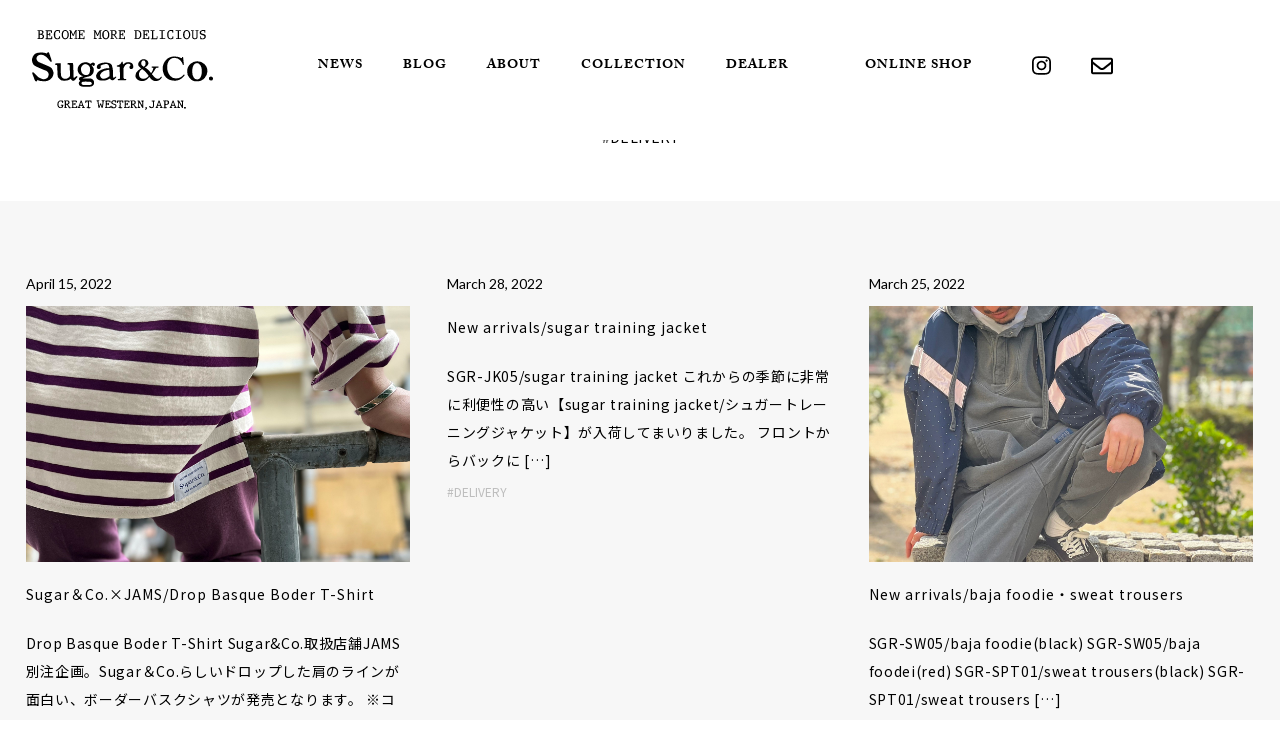

--- FILE ---
content_type: text/html; charset=UTF-8
request_url: https://sugar-co.jp/news_category/delivery/page/2/
body_size: 46919
content:
<!DOCTYPE html>
<!--suppress HtmlRequiredLangAttribute -->
<html lang="ja">
<!--suppress HtmlRequiredTitleElement -->
<head>
	      <!-- Global site tag (gtag.js) - Google Analytics -->
      <script async
              src="https://www.googletagmanager.com/gtag/js?id=G-RXD1DDFEJZ"></script>
      <script>
      window.dataLayer = window.dataLayer || []

      function gtag () {dataLayer.push(arguments)}

      gtag('js', new Date())

      gtag('config', 'G-RXD1DDFEJZ')
      </script>
	  <meta charset="utf-8">
  <meta name="viewport" content="width=device-width, user-scalable=yes">

  <title>Sugar&amp;Co. Official | カテゴリー（ニュース） | DELIVERY</title>
  <!--SNS meta tags =========================================================================-->
  <!--facebook-->
  <meta property="og:site_name" content="">
  <meta property="og:title" content="">
  <meta property="og:description" content="">
  <meta property="og:type" content="website">
  <meta property="og:image" content="ogp.png">
  <meta property="og:url" content="">
  <!--twitter-->
  <meta name="twitter:title" content="">
  <meta name="twitter:description" content="">
  <meta name="twitter:card" content="summary_large_image">
  <meta name="twitter:image" content="ogp.png">
  <meta name="twitter:url" content="">

  <!--Common CSS ============================================================================-->
  <link rel="stylesheet" href="https://sugar-co.jp/wp-content/themes/sugar-co/css/reset.css">
  <link rel="stylesheet"
        href="https://fonts.googleapis.com/css?family=Lato:400,700|Noto+Sans+JP:400,700|Oswald:300,400&display=swap">
  <link rel="stylesheet" href="https://use.typekit.net/ubn3ijk.css">
  <link rel="stylesheet" href="https://cdnjs.cloudflare.com/ajax/libs/magnific-popup.js/1.1.0/magnific-popup.min.css">
  <link rel="stylesheet" href="https://sugar-co.jp/wp-content/themes/sugar-co/js/slick/slick.css">
  <link rel="stylesheet" href="https://sugar-co.jp/wp-content/themes/sugar-co/js/slick/slick-theme.css">
  <link rel="shortcut icon" href="/favicon.ico">
	<meta name='robots' content='max-image-preview:large' />
<link rel="alternate" type="application/rss+xml" title="Sugar&amp;Co. Official &raquo; DELIVERY カテゴリー（ニュース） のフィード" href="https://sugar-co.jp/news_category/delivery/feed/" />
<style id='wp-img-auto-sizes-contain-inline-css' type='text/css'>
img:is([sizes=auto i],[sizes^="auto," i]){contain-intrinsic-size:3000px 1500px}
/*# sourceURL=wp-img-auto-sizes-contain-inline-css */
</style>
<style id='wp-emoji-styles-inline-css' type='text/css'>

	img.wp-smiley, img.emoji {
		display: inline !important;
		border: none !important;
		box-shadow: none !important;
		height: 1em !important;
		width: 1em !important;
		margin: 0 0.07em !important;
		vertical-align: -0.1em !important;
		background: none !important;
		padding: 0 !important;
	}
/*# sourceURL=wp-emoji-styles-inline-css */
</style>
<style id='wp-block-library-inline-css' type='text/css'>
:root{--wp-block-synced-color:#7a00df;--wp-block-synced-color--rgb:122,0,223;--wp-bound-block-color:var(--wp-block-synced-color);--wp-editor-canvas-background:#ddd;--wp-admin-theme-color:#007cba;--wp-admin-theme-color--rgb:0,124,186;--wp-admin-theme-color-darker-10:#006ba1;--wp-admin-theme-color-darker-10--rgb:0,107,160.5;--wp-admin-theme-color-darker-20:#005a87;--wp-admin-theme-color-darker-20--rgb:0,90,135;--wp-admin-border-width-focus:2px}@media (min-resolution:192dpi){:root{--wp-admin-border-width-focus:1.5px}}.wp-element-button{cursor:pointer}:root .has-very-light-gray-background-color{background-color:#eee}:root .has-very-dark-gray-background-color{background-color:#313131}:root .has-very-light-gray-color{color:#eee}:root .has-very-dark-gray-color{color:#313131}:root .has-vivid-green-cyan-to-vivid-cyan-blue-gradient-background{background:linear-gradient(135deg,#00d084,#0693e3)}:root .has-purple-crush-gradient-background{background:linear-gradient(135deg,#34e2e4,#4721fb 50%,#ab1dfe)}:root .has-hazy-dawn-gradient-background{background:linear-gradient(135deg,#faaca8,#dad0ec)}:root .has-subdued-olive-gradient-background{background:linear-gradient(135deg,#fafae1,#67a671)}:root .has-atomic-cream-gradient-background{background:linear-gradient(135deg,#fdd79a,#004a59)}:root .has-nightshade-gradient-background{background:linear-gradient(135deg,#330968,#31cdcf)}:root .has-midnight-gradient-background{background:linear-gradient(135deg,#020381,#2874fc)}:root{--wp--preset--font-size--normal:16px;--wp--preset--font-size--huge:42px}.has-regular-font-size{font-size:1em}.has-larger-font-size{font-size:2.625em}.has-normal-font-size{font-size:var(--wp--preset--font-size--normal)}.has-huge-font-size{font-size:var(--wp--preset--font-size--huge)}.has-text-align-center{text-align:center}.has-text-align-left{text-align:left}.has-text-align-right{text-align:right}.has-fit-text{white-space:nowrap!important}#end-resizable-editor-section{display:none}.aligncenter{clear:both}.items-justified-left{justify-content:flex-start}.items-justified-center{justify-content:center}.items-justified-right{justify-content:flex-end}.items-justified-space-between{justify-content:space-between}.screen-reader-text{border:0;clip-path:inset(50%);height:1px;margin:-1px;overflow:hidden;padding:0;position:absolute;width:1px;word-wrap:normal!important}.screen-reader-text:focus{background-color:#ddd;clip-path:none;color:#444;display:block;font-size:1em;height:auto;left:5px;line-height:normal;padding:15px 23px 14px;text-decoration:none;top:5px;width:auto;z-index:100000}html :where(.has-border-color){border-style:solid}html :where([style*=border-top-color]){border-top-style:solid}html :where([style*=border-right-color]){border-right-style:solid}html :where([style*=border-bottom-color]){border-bottom-style:solid}html :where([style*=border-left-color]){border-left-style:solid}html :where([style*=border-width]){border-style:solid}html :where([style*=border-top-width]){border-top-style:solid}html :where([style*=border-right-width]){border-right-style:solid}html :where([style*=border-bottom-width]){border-bottom-style:solid}html :where([style*=border-left-width]){border-left-style:solid}html :where(img[class*=wp-image-]){height:auto;max-width:100%}:where(figure){margin:0 0 1em}html :where(.is-position-sticky){--wp-admin--admin-bar--position-offset:var(--wp-admin--admin-bar--height,0px)}@media screen and (max-width:600px){html :where(.is-position-sticky){--wp-admin--admin-bar--position-offset:0px}}

/*# sourceURL=wp-block-library-inline-css */
</style><style id='global-styles-inline-css' type='text/css'>
:root{--wp--preset--aspect-ratio--square: 1;--wp--preset--aspect-ratio--4-3: 4/3;--wp--preset--aspect-ratio--3-4: 3/4;--wp--preset--aspect-ratio--3-2: 3/2;--wp--preset--aspect-ratio--2-3: 2/3;--wp--preset--aspect-ratio--16-9: 16/9;--wp--preset--aspect-ratio--9-16: 9/16;--wp--preset--color--black: #000000;--wp--preset--color--cyan-bluish-gray: #abb8c3;--wp--preset--color--white: #ffffff;--wp--preset--color--pale-pink: #f78da7;--wp--preset--color--vivid-red: #cf2e2e;--wp--preset--color--luminous-vivid-orange: #ff6900;--wp--preset--color--luminous-vivid-amber: #fcb900;--wp--preset--color--light-green-cyan: #7bdcb5;--wp--preset--color--vivid-green-cyan: #00d084;--wp--preset--color--pale-cyan-blue: #8ed1fc;--wp--preset--color--vivid-cyan-blue: #0693e3;--wp--preset--color--vivid-purple: #9b51e0;--wp--preset--gradient--vivid-cyan-blue-to-vivid-purple: linear-gradient(135deg,rgb(6,147,227) 0%,rgb(155,81,224) 100%);--wp--preset--gradient--light-green-cyan-to-vivid-green-cyan: linear-gradient(135deg,rgb(122,220,180) 0%,rgb(0,208,130) 100%);--wp--preset--gradient--luminous-vivid-amber-to-luminous-vivid-orange: linear-gradient(135deg,rgb(252,185,0) 0%,rgb(255,105,0) 100%);--wp--preset--gradient--luminous-vivid-orange-to-vivid-red: linear-gradient(135deg,rgb(255,105,0) 0%,rgb(207,46,46) 100%);--wp--preset--gradient--very-light-gray-to-cyan-bluish-gray: linear-gradient(135deg,rgb(238,238,238) 0%,rgb(169,184,195) 100%);--wp--preset--gradient--cool-to-warm-spectrum: linear-gradient(135deg,rgb(74,234,220) 0%,rgb(151,120,209) 20%,rgb(207,42,186) 40%,rgb(238,44,130) 60%,rgb(251,105,98) 80%,rgb(254,248,76) 100%);--wp--preset--gradient--blush-light-purple: linear-gradient(135deg,rgb(255,206,236) 0%,rgb(152,150,240) 100%);--wp--preset--gradient--blush-bordeaux: linear-gradient(135deg,rgb(254,205,165) 0%,rgb(254,45,45) 50%,rgb(107,0,62) 100%);--wp--preset--gradient--luminous-dusk: linear-gradient(135deg,rgb(255,203,112) 0%,rgb(199,81,192) 50%,rgb(65,88,208) 100%);--wp--preset--gradient--pale-ocean: linear-gradient(135deg,rgb(255,245,203) 0%,rgb(182,227,212) 50%,rgb(51,167,181) 100%);--wp--preset--gradient--electric-grass: linear-gradient(135deg,rgb(202,248,128) 0%,rgb(113,206,126) 100%);--wp--preset--gradient--midnight: linear-gradient(135deg,rgb(2,3,129) 0%,rgb(40,116,252) 100%);--wp--preset--font-size--small: 13px;--wp--preset--font-size--medium: 20px;--wp--preset--font-size--large: 36px;--wp--preset--font-size--x-large: 42px;--wp--preset--spacing--20: 0.44rem;--wp--preset--spacing--30: 0.67rem;--wp--preset--spacing--40: 1rem;--wp--preset--spacing--50: 1.5rem;--wp--preset--spacing--60: 2.25rem;--wp--preset--spacing--70: 3.38rem;--wp--preset--spacing--80: 5.06rem;--wp--preset--shadow--natural: 6px 6px 9px rgba(0, 0, 0, 0.2);--wp--preset--shadow--deep: 12px 12px 50px rgba(0, 0, 0, 0.4);--wp--preset--shadow--sharp: 6px 6px 0px rgba(0, 0, 0, 0.2);--wp--preset--shadow--outlined: 6px 6px 0px -3px rgb(255, 255, 255), 6px 6px rgb(0, 0, 0);--wp--preset--shadow--crisp: 6px 6px 0px rgb(0, 0, 0);}:where(.is-layout-flex){gap: 0.5em;}:where(.is-layout-grid){gap: 0.5em;}body .is-layout-flex{display: flex;}.is-layout-flex{flex-wrap: wrap;align-items: center;}.is-layout-flex > :is(*, div){margin: 0;}body .is-layout-grid{display: grid;}.is-layout-grid > :is(*, div){margin: 0;}:where(.wp-block-columns.is-layout-flex){gap: 2em;}:where(.wp-block-columns.is-layout-grid){gap: 2em;}:where(.wp-block-post-template.is-layout-flex){gap: 1.25em;}:where(.wp-block-post-template.is-layout-grid){gap: 1.25em;}.has-black-color{color: var(--wp--preset--color--black) !important;}.has-cyan-bluish-gray-color{color: var(--wp--preset--color--cyan-bluish-gray) !important;}.has-white-color{color: var(--wp--preset--color--white) !important;}.has-pale-pink-color{color: var(--wp--preset--color--pale-pink) !important;}.has-vivid-red-color{color: var(--wp--preset--color--vivid-red) !important;}.has-luminous-vivid-orange-color{color: var(--wp--preset--color--luminous-vivid-orange) !important;}.has-luminous-vivid-amber-color{color: var(--wp--preset--color--luminous-vivid-amber) !important;}.has-light-green-cyan-color{color: var(--wp--preset--color--light-green-cyan) !important;}.has-vivid-green-cyan-color{color: var(--wp--preset--color--vivid-green-cyan) !important;}.has-pale-cyan-blue-color{color: var(--wp--preset--color--pale-cyan-blue) !important;}.has-vivid-cyan-blue-color{color: var(--wp--preset--color--vivid-cyan-blue) !important;}.has-vivid-purple-color{color: var(--wp--preset--color--vivid-purple) !important;}.has-black-background-color{background-color: var(--wp--preset--color--black) !important;}.has-cyan-bluish-gray-background-color{background-color: var(--wp--preset--color--cyan-bluish-gray) !important;}.has-white-background-color{background-color: var(--wp--preset--color--white) !important;}.has-pale-pink-background-color{background-color: var(--wp--preset--color--pale-pink) !important;}.has-vivid-red-background-color{background-color: var(--wp--preset--color--vivid-red) !important;}.has-luminous-vivid-orange-background-color{background-color: var(--wp--preset--color--luminous-vivid-orange) !important;}.has-luminous-vivid-amber-background-color{background-color: var(--wp--preset--color--luminous-vivid-amber) !important;}.has-light-green-cyan-background-color{background-color: var(--wp--preset--color--light-green-cyan) !important;}.has-vivid-green-cyan-background-color{background-color: var(--wp--preset--color--vivid-green-cyan) !important;}.has-pale-cyan-blue-background-color{background-color: var(--wp--preset--color--pale-cyan-blue) !important;}.has-vivid-cyan-blue-background-color{background-color: var(--wp--preset--color--vivid-cyan-blue) !important;}.has-vivid-purple-background-color{background-color: var(--wp--preset--color--vivid-purple) !important;}.has-black-border-color{border-color: var(--wp--preset--color--black) !important;}.has-cyan-bluish-gray-border-color{border-color: var(--wp--preset--color--cyan-bluish-gray) !important;}.has-white-border-color{border-color: var(--wp--preset--color--white) !important;}.has-pale-pink-border-color{border-color: var(--wp--preset--color--pale-pink) !important;}.has-vivid-red-border-color{border-color: var(--wp--preset--color--vivid-red) !important;}.has-luminous-vivid-orange-border-color{border-color: var(--wp--preset--color--luminous-vivid-orange) !important;}.has-luminous-vivid-amber-border-color{border-color: var(--wp--preset--color--luminous-vivid-amber) !important;}.has-light-green-cyan-border-color{border-color: var(--wp--preset--color--light-green-cyan) !important;}.has-vivid-green-cyan-border-color{border-color: var(--wp--preset--color--vivid-green-cyan) !important;}.has-pale-cyan-blue-border-color{border-color: var(--wp--preset--color--pale-cyan-blue) !important;}.has-vivid-cyan-blue-border-color{border-color: var(--wp--preset--color--vivid-cyan-blue) !important;}.has-vivid-purple-border-color{border-color: var(--wp--preset--color--vivid-purple) !important;}.has-vivid-cyan-blue-to-vivid-purple-gradient-background{background: var(--wp--preset--gradient--vivid-cyan-blue-to-vivid-purple) !important;}.has-light-green-cyan-to-vivid-green-cyan-gradient-background{background: var(--wp--preset--gradient--light-green-cyan-to-vivid-green-cyan) !important;}.has-luminous-vivid-amber-to-luminous-vivid-orange-gradient-background{background: var(--wp--preset--gradient--luminous-vivid-amber-to-luminous-vivid-orange) !important;}.has-luminous-vivid-orange-to-vivid-red-gradient-background{background: var(--wp--preset--gradient--luminous-vivid-orange-to-vivid-red) !important;}.has-very-light-gray-to-cyan-bluish-gray-gradient-background{background: var(--wp--preset--gradient--very-light-gray-to-cyan-bluish-gray) !important;}.has-cool-to-warm-spectrum-gradient-background{background: var(--wp--preset--gradient--cool-to-warm-spectrum) !important;}.has-blush-light-purple-gradient-background{background: var(--wp--preset--gradient--blush-light-purple) !important;}.has-blush-bordeaux-gradient-background{background: var(--wp--preset--gradient--blush-bordeaux) !important;}.has-luminous-dusk-gradient-background{background: var(--wp--preset--gradient--luminous-dusk) !important;}.has-pale-ocean-gradient-background{background: var(--wp--preset--gradient--pale-ocean) !important;}.has-electric-grass-gradient-background{background: var(--wp--preset--gradient--electric-grass) !important;}.has-midnight-gradient-background{background: var(--wp--preset--gradient--midnight) !important;}.has-small-font-size{font-size: var(--wp--preset--font-size--small) !important;}.has-medium-font-size{font-size: var(--wp--preset--font-size--medium) !important;}.has-large-font-size{font-size: var(--wp--preset--font-size--large) !important;}.has-x-large-font-size{font-size: var(--wp--preset--font-size--x-large) !important;}
/*# sourceURL=global-styles-inline-css */
</style>

<style id='classic-theme-styles-inline-css' type='text/css'>
/*! This file is auto-generated */
.wp-block-button__link{color:#fff;background-color:#32373c;border-radius:9999px;box-shadow:none;text-decoration:none;padding:calc(.667em + 2px) calc(1.333em + 2px);font-size:1.125em}.wp-block-file__button{background:#32373c;color:#fff;text-decoration:none}
/*# sourceURL=/wp-includes/css/classic-themes.min.css */
</style>
<link rel='stylesheet' id='main-css' href='https://sugar-co.jp/wp-content/themes/sugar-co/style.css?ver=6.9' type='text/css' media='all' />
<link rel="https://api.w.org/" href="https://sugar-co.jp/wp-json/" /><link rel="alternate" title="JSON" type="application/json" href="https://sugar-co.jp/wp-json/wp/v2/news_category/3" /><link rel="EditURI" type="application/rsd+xml" title="RSD" href="https://sugar-co.jp/xmlrpc.php?rsd" />
<meta name="generator" content="WordPress 6.9" />
<link rel="icon" href="https://sugar-co.jp/wp-content/uploads/2021/01/cropped-logo_sg-32x32.jpg" sizes="32x32" />
<link rel="icon" href="https://sugar-co.jp/wp-content/uploads/2021/01/cropped-logo_sg-192x192.jpg" sizes="192x192" />
<link rel="apple-touch-icon" href="https://sugar-co.jp/wp-content/uploads/2021/01/cropped-logo_sg-180x180.jpg" />
<meta name="msapplication-TileImage" content="https://sugar-co.jp/wp-content/uploads/2021/01/cropped-logo_sg-270x270.jpg" />

  <!--Page Unique CSS =======================================================================-->
	      <link rel="stylesheet" href="https://sugar-co.jp/wp-content/themes/sugar-co/css/post.css">
	
  <!--Common JS =============================================================================-->
  <script src="https://ajax.googleapis.com/ajax/libs/jquery/3.4.1/jquery.min.js"></script>
  <script src="https://cdnjs.cloudflare.com/ajax/libs/magnific-popup.js/1.1.0/jquery.magnific-popup.min.js"></script>
  <script src="https://sugar-co.jp/wp-content/themes/sugar-co/js/slick/slick.min.js"></script>
  <script src="https://sugar-co.jp/wp-content/themes/sugar-co/js/jquery.matchHeight.js"></script>
  <script src="https://sugar-co.jp/wp-content/themes/sugar-co/js/jquery.inview.min.js"></script>
  <script src="https://sugar-co.jp/wp-content/themes/sugar-co/js/common.js"></script>

  <!--Page Unique JS ========================================================================-->
	      <script src="https://sugar-co.jp/wp-content/themes/sugar-co/js/post.js"></script>
	</head>

<body id="top" class="archive paged tax-news_category term-delivery term-3 paged-2 wp-theme-sugar-co">

<!--header-->
<header class="black">
  <div class="hd_inner caslon-pro">
    <div class="hd_left">
      <div class="hd_logo">
        <a href="https://sugar-co.jp">
          <svg xmlns="http://www.w3.org/2000/svg" class="hd_fill" height="80" viewBox="0 0 196.77 87.12">
            <path
              d="M6.26,9.86a.45.45,0,0,1-.19-.11.4.4,0,0,1-.13-.16.54.54,0,0,1,0-.19V9.33a0,0,0,0,1,0,0v0a0,0,0,0,1,0,0l0,0A.37.37,0,0,1,6.05,9a.51.51,0,0,1,.18-.09l.21,0H7l0,0h.16V1.21H6.45l-.22-.05a.51.51,0,0,1-.18-.09A.26.26,0,0,1,6,.9a0,0,0,0,0,0,0v0a0,0,0,0,1,0,0v0a0,0,0,0,0,0,0V.7A.34.34,0,0,1,6,.52.35.35,0,0,1,6.08.38a.5.5,0,0,1,.19-.1l.2,0H9.73a5.68,5.68,0,0,1,.84.09c.27.06.54.13.79.21A1.52,1.52,0,0,1,12,1a2.23,2.23,0,0,1,.4.8.42.42,0,0,1,0,.15s0,.11,0,.15v.08a.14.14,0,0,0,0,.07v.15a1.18,1.18,0,0,1,0,.27,2.56,2.56,0,0,1,0,.27,2.33,2.33,0,0,1-.07.25,1.34,1.34,0,0,1-.12.24,1.36,1.36,0,0,1-.27.39,1.79,1.79,0,0,1-.32.3c-.13.07-.26.15-.4.21a2.68,2.68,0,0,1-.42.19,4.29,4.29,0,0,1,.64.17A2.8,2.8,0,0,1,12,5a2,2,0,0,1,.49.39,2.69,2.69,0,0,1,.38.57c0,.1.08.2.11.3a2.21,2.21,0,0,1,.07.3l0,.15,0,.16c0,.06,0,.11,0,.17s0,.1,0,.15a2.72,2.72,0,0,1-.05.49,2.85,2.85,0,0,1-.13.48,3.82,3.82,0,0,1-.21.46,3.71,3.71,0,0,1-.28.41,2.9,2.9,0,0,1-.58.48,2.33,2.33,0,0,1-.66.26,4.39,4.39,0,0,1-.71.12,5.9,5.9,0,0,1-.74,0H6.47A.49.49,0,0,1,6.26,9.86ZM8.49,4.14h.68l.41,0A1.6,1.6,0,0,0,10,4a1.84,1.84,0,0,0,.38-.17,1.73,1.73,0,0,0,.29-.23,1.16,1.16,0,0,0,.22-.31A1.35,1.35,0,0,0,11,2.93a1.24,1.24,0,0,0,.05-.38V2.49a1.47,1.47,0,0,0-.13-.68.89.89,0,0,0-.39-.4A4.59,4.59,0,0,0,10,1.23a3,3,0,0,0-.61-.06H8.7l-.21,0Zm0,1V8.91h.94l.18,0a5.07,5.07,0,0,0,.68-.11,3.41,3.41,0,0,0,.63-.24,1.18,1.18,0,0,0,.5-.41,1.63,1.63,0,0,0,.27-.64s0,0,0,0a.07.07,0,0,0,0-.05s0,0,0,0v-.1l0,0V7a2.74,2.74,0,0,0-.05-.28c0-.09-.06-.19-.1-.28a1.47,1.47,0,0,0-.14-.28.84.84,0,0,0-.18-.23,1.81,1.81,0,0,0-.33-.29,2.14,2.14,0,0,0-.4-.2l-.43-.13a2.36,2.36,0,0,0-.44-.07H9.31l-.07,0H8.49Z"/>
            <path
              d="M15.85,1.15h-.19a.05.05,0,0,1,0,0H15.4l-.23,0-.21,0A.67.67,0,0,1,14.79,1,.39.39,0,0,1,14.7.87l0,0s0,0,0,0V.77s0,0,0,0V.67a.35.35,0,0,1,0-.18.43.43,0,0,1,.13-.14A.66.66,0,0,1,15,.26a.78.78,0,0,1,.22,0h4.28l.16,0h.46l.26,0h.74a1.22,1.22,0,0,1,.33.06.29.29,0,0,1,.17.13.93.93,0,0,1,.07.2.9.9,0,0,1,0,.25v.28l-.07,1.49a1.19,1.19,0,0,1-.05.22.42.42,0,0,1-.1.17.38.38,0,0,1-.13.09.28.28,0,0,1-.15,0,.32.32,0,0,1-.16,0,.36.36,0,0,1-.16-.12.7.7,0,0,1-.11-.21,1.23,1.23,0,0,1,0-.29,2.43,2.43,0,0,0-.13-.76.61.61,0,0,0-.37-.37,2.44,2.44,0,0,0-.54-.11,4.7,4.7,0,0,0-.68,0H17.15V4.3h.3l.09,0h.62l.24,0,.2-.07a.54.54,0,0,0,.15-.09A.75.75,0,0,0,18.82,4a.61.61,0,0,0,.05-.12c0-.05,0-.09,0-.14a.5.5,0,0,1,0-.12v-.1a1,1,0,0,1,0-.26.78.78,0,0,1,.11-.18A.67.67,0,0,1,19.2,3l.16,0h.05a.44.44,0,0,1,.15,0,.33.33,0,0,1,.14.1.33.33,0,0,1,.1.14.48.48,0,0,1,0,.18v3a.34.34,0,0,1,0,.18.3.3,0,0,1-.11.14.53.53,0,0,1-.33.12h-.07l-.06,0h-.06l-.06,0a.4.4,0,0,1-.1-.12.62.62,0,0,1-.07-.19l0-.24a2,2,0,0,1,0-.25V5.61a.14.14,0,0,1,0-.06V5.23a0,0,0,0,1,0,0V5.13H17.15V9H19A5.35,5.35,0,0,0,19.81,9a3,3,0,0,0,.63-.17.85.85,0,0,0,.42-.45A2.39,2.39,0,0,0,21,7.48a.7.7,0,0,1,0-.27A.78.78,0,0,1,21.19,7a1.59,1.59,0,0,1,.13-.13.44.44,0,0,1,.16-.06h0a.28.28,0,0,1,.15,0A.71.71,0,0,1,21.8,7a.4.4,0,0,1,.1.18,1,1,0,0,1,0,.26V9.51a.67.67,0,0,1-.05.26.26.26,0,0,1-.16.13.65.65,0,0,1-.21.06.83.83,0,0,1-.22,0h-.21L21,10h-.21c-.33,0-.66-.05-1-.05H15.26a1.36,1.36,0,0,1-.29,0,.43.43,0,0,1-.2-.11.47.47,0,0,1-.1-.2V9.49h0V9.43a.41.41,0,0,1,.07-.22.45.45,0,0,1,.17-.13A.9.9,0,0,1,15.11,9l.24,0h.35l.05,0h.14V1.15Z"/>
            <path
              d="M30.64,8.78a.6.6,0,0,1-.2.27,2.75,2.75,0,0,1-.26.22,1.41,1.41,0,0,1-.29.18l-.12.06-.11.05-.11.06-.1.05a3.85,3.85,0,0,1-.47.19L28.5,10l-.48.07-.51,0h-.19l-.08,0h-.09l-.18,0-.17,0a3.1,3.1,0,0,1-1.31-.47,2.88,2.88,0,0,1-.92-1A6.43,6.43,0,0,1,24,7.17a6.56,6.56,0,0,1-.26-1.47V5.54a.14.14,0,0,1,0-.07V5.06c0-.22,0-.44,0-.66s0-.42.08-.64a5.6,5.6,0,0,1,.12-.59,5.05,5.05,0,0,1,.18-.55,4.43,4.43,0,0,1,.47-.92,5,5,0,0,1,.66-.8A3.17,3.17,0,0,1,26.1.33a3.28,3.28,0,0,1,1-.27h.06l.06,0H28l.14,0h.07l.08,0h.06l.07,0,.07,0,.08,0,.06,0,.07,0,.14,0L29,.31l.15,0,.14,0h.31l0,0h.06l.06,0h.09l.11,0h.1l.05,0h0a.41.41,0,0,1,.19.05.37.37,0,0,1,.15.13.52.52,0,0,1,.1.25,4,4,0,0,1,0,.43l.06,1.51v0a.61.61,0,0,1,0,.24.8.8,0,0,1-.11.23.29.29,0,0,1-.16.15.55.55,0,0,1-.26,0,.49.49,0,0,1-.25-.06.38.38,0,0,1-.14-.2,1.22,1.22,0,0,1-.09-.27l-.06-.3a0,0,0,0,1,0,0V2.35l0-.17,0-.15a.4.4,0,0,0,0-.13.61.61,0,0,0,0-.12,1.28,1.28,0,0,0-.29-.36,1.58,1.58,0,0,0-.39-.24A3.88,3.88,0,0,0,28.29,1,2.42,2.42,0,0,0,27.82,1l-.29,0-.27,0L27,1.12l-.24.1a2.6,2.6,0,0,0-.68.48,2.37,2.37,0,0,0-.46.66,4.45,4.45,0,0,0-.28.77,5.68,5.68,0,0,0-.17.82l0,.29c0,.1,0,.2,0,.29s0,.2,0,.3v.56c0,.09,0,.18,0,.28v.15a.66.66,0,0,1,0,.14,1,1,0,0,1,0,.16s0,.1,0,.15a5,5,0,0,0,.15.77,7.41,7.41,0,0,0,.26.75,2.53,2.53,0,0,0,.42.64,2.17,2.17,0,0,0,.62.49l.21.11a1,1,0,0,0,.22.08l.25.05h.32a1.64,1.64,0,0,0,.38,0A1.92,1.92,0,0,0,28.39,9a1.48,1.48,0,0,0,.33-.17A1.79,1.79,0,0,0,29,8.6a.76.76,0,0,0,.13-.17l.12-.19c0-.08.07-.16.11-.23l.09-.21,0-.07,0-.06a.2.2,0,0,1,0-.07l0-.06a1.21,1.21,0,0,0,.05-.14.84.84,0,0,0,0-.12,2.2,2.2,0,0,1,.09-.21l.08-.16a1.47,1.47,0,0,1,.1-.13.19.19,0,0,1,.11-.07l.06,0h.08l0,0h.05a.41.41,0,0,1,.24.08.4.4,0,0,1,.14.23,1.55,1.55,0,0,1,.06.31,2,2,0,0,1,0,.35V7.8a.13.13,0,0,0,0,.06v.38a0,0,0,0,0,0,0v.19A.88.88,0,0,1,30.64,8.78Z"/>
            <path
              d="M32.55,2.86a4,4,0,0,1,.9-1.58A4.23,4.23,0,0,1,34.71.33,3.41,3.41,0,0,1,36.1,0h0a3.25,3.25,0,0,1,1.4.31,4.39,4.39,0,0,1,1.27,1,4,4,0,0,1,.9,1.58A7.06,7.06,0,0,1,40,5.06a7.13,7.13,0,0,1-.31,2.22,4,4,0,0,1-.9,1.58,4.48,4.48,0,0,1-1.27.94,3.39,3.39,0,0,1-1.4.3,3.42,3.42,0,0,1-1.4-.3,4.19,4.19,0,0,1-1.26-.94,3.93,3.93,0,0,1-.92-1.58,7.47,7.47,0,0,1-.29-2.22A6.72,6.72,0,0,1,32.55,2.86Zm2.57-1.54a1.77,1.77,0,0,0-.7.66A5.1,5.1,0,0,0,34,2.9a4.79,4.79,0,0,0-.23,1c0,.09,0,.19,0,.3s0,.2,0,.3a2.71,2.71,0,0,0,0,.29v.45a.13.13,0,0,0,0,.06v.43a1.1,1.1,0,0,0,0,.18,1.15,1.15,0,0,0,0,.19l0,.17a3.33,3.33,0,0,0,.1.55,4.61,4.61,0,0,0,.15.53,2.27,2.27,0,0,0,.23.5,3.19,3.19,0,0,0,.31.44,3.27,3.27,0,0,0,.33.32,1.44,1.44,0,0,0,.4.23A1.57,1.57,0,0,0,35.7,9a3.42,3.42,0,0,0,.46,0h.18l.07,0h.18l.06,0a2.28,2.28,0,0,0,.77-.36A1.79,1.79,0,0,0,38,8a5.46,5.46,0,0,0,.35-.78,5.06,5.06,0,0,0,.22-.85c0-.11,0-.22,0-.33s0-.22,0-.34,0-.22,0-.33,0-.21,0-.31,0-.21,0-.31,0-.21,0-.32l0-.33c0-.12,0-.24,0-.35a5.26,5.26,0,0,0-.27-1,4.44,4.44,0,0,0-.44-.87,1.59,1.59,0,0,0-.67-.62,2.19,2.19,0,0,0-1-.21A2.13,2.13,0,0,0,35.12,1.32Z"/>
            <path
              d="M45.46,6a1.26,1.26,0,0,1-.14.26.64.64,0,0,1-.17.19.64.64,0,0,1-.17.13.57.57,0,0,1-.18,0l-.15,0a.37.37,0,0,1-.15-.08,1.15,1.15,0,0,1-.14-.17,1.54,1.54,0,0,1-.14-.23L42.41,2.33V7.65a6.34,6.34,0,0,0,0,.69,1,1,0,0,0,.09.36.48.48,0,0,0,.25.17,1.58,1.58,0,0,0,.46.1l.09,0h.1l.13,0h.12a.65.65,0,0,1,.21.06.36.36,0,0,1,.16.11.5.5,0,0,1,.08.12.58.58,0,0,1,0,.14v0h0a.32.32,0,0,1,0,.14.8.8,0,0,1-.09.14.42.42,0,0,1-.14.09.4.4,0,0,1-.2,0H41a.31.31,0,0,1-.13,0,.24.24,0,0,1-.11-.09.47.47,0,0,1-.09-.12.32.32,0,0,1,0-.14h0v0h0a.59.59,0,0,1,0-.14.47.47,0,0,1,.07-.12.34.34,0,0,1,.12-.12A1,1,0,0,1,41,9l.16,0a.41.41,0,0,0,.11-.07.35.35,0,0,0,.07-.09.71.71,0,0,0,0-.17.5.5,0,0,0,0-.12.37.37,0,0,0,0-.11V8.33a.14.14,0,0,1,0-.06V1.12h-.19l0,0h-.3l-.13,0-.11-.05L40.53,1,40.48.93a.59.59,0,0,0,0-.08s0-.06,0-.09,0-.06,0-.09v0a.17.17,0,0,1,0-.05,0,0,0,0,1,0,0v0l0-.08.05-.07.12-.08a.69.69,0,0,1,.17-.05l.24,0h.36l.06,0h.64l.21,0a.42.42,0,0,1,.15.07.49.49,0,0,1,.13.12s.07.11.11.19l2.11,4.46L46.7.82A1.47,1.47,0,0,1,46.8.6.9.9,0,0,1,47,.41a.4.4,0,0,1,.18-.13.66.66,0,0,1,.25-.05H48.9a.42.42,0,0,1,.16,0,.33.33,0,0,1,.13.11.28.28,0,0,1,.1.14.4.4,0,0,1,0,.15v0h0V.76h0a.48.48,0,0,1-.06.18.25.25,0,0,1-.14.11.64.64,0,0,1-.18.06l-.19,0h-.43V9h.14l.08,0h.29l.26,0,.23.07a.32.32,0,0,1,.18.14.47.47,0,0,1,0,.44.37.37,0,0,1-.13.15.71.71,0,0,1-.18.08l-.2,0H46.35a.64.64,0,0,1-.2,0L46,9.78a.4.4,0,0,1-.13-.13.34.34,0,0,1-.05-.17v0h0V9.36a.43.43,0,0,1,0,0l0,0a.31.31,0,0,1,.1-.13.39.39,0,0,1,.17-.09l.19,0,.21,0H47l0,0h.18V2.14Z"/>
            <path
              d="M51.13,1.15h-.19a.05.05,0,0,1,0,0h-.22l-.23,0-.21,0A.67.67,0,0,1,50.07,1,.39.39,0,0,1,50,.87l0,0s0,0,0,0V.77s0,0,0,0V.67a.35.35,0,0,1,0-.18.43.43,0,0,1,.13-.14A.66.66,0,0,1,50.3.26a.78.78,0,0,1,.22,0H54.8L55,.2h.46l.26,0h.74a1.22,1.22,0,0,1,.33.06.29.29,0,0,1,.17.13.93.93,0,0,1,.07.2A.9.9,0,0,1,57,.8v.28L57,2.57a1.19,1.19,0,0,1-.05.22.42.42,0,0,1-.1.17.38.38,0,0,1-.13.09.28.28,0,0,1-.15,0,.32.32,0,0,1-.16,0,.36.36,0,0,1-.16-.12,1,1,0,0,1-.11-.21,1.23,1.23,0,0,1,0-.29,2.43,2.43,0,0,0-.13-.76.61.61,0,0,0-.37-.37A2.44,2.44,0,0,0,55,1.19a4.7,4.7,0,0,0-.68,0H52.43V4.3h.3l.09,0h.62l.24,0,.21-.07A.67.67,0,0,0,54,4.13.37.37,0,0,0,54.1,4a.61.61,0,0,0,0-.12.68.68,0,0,0,0-.14s0-.08,0-.12v-.1a.71.71,0,0,1,.05-.26.52.52,0,0,1,.1-.18A.67.67,0,0,1,54.48,3l.16,0h0a.4.4,0,0,1,.15,0,.33.33,0,0,1,.14.1.33.33,0,0,1,.1.14.48.48,0,0,1,0,.18v3a.34.34,0,0,1,0,.18.3.3,0,0,1-.11.14.42.42,0,0,1-.16.09.47.47,0,0,1-.17,0h-.07l-.06,0h-.06l-.06,0a.4.4,0,0,1-.1-.12,1.07,1.07,0,0,1-.07-.19q0-.11,0-.24a2,2,0,0,1,0-.25V5.61a.14.14,0,0,1,0-.06V5.23a0,0,0,0,1,0,0V5.13H52.43V9h1.82A5.35,5.35,0,0,0,55.09,9a2.84,2.84,0,0,0,.63-.17.85.85,0,0,0,.42-.45,2.39,2.39,0,0,0,.18-.85,1,1,0,0,1,0-.27A.78.78,0,0,1,56.47,7a.86.86,0,0,1,.14-.13.34.34,0,0,1,.15-.06h0a.28.28,0,0,1,.15,0,.49.49,0,0,1,.13.12.4.4,0,0,1,.1.18,1,1,0,0,1,0,.26V9.51a.67.67,0,0,1-.05.26A.27.27,0,0,1,57,9.9a.79.79,0,0,1-.22.06.78.78,0,0,1-.22,0h-.21l-.08,0h-.21c-.33,0-.66-.05-1-.05H50.54a1.2,1.2,0,0,1-.28,0,.42.42,0,0,1-.21-.11.47.47,0,0,1-.1-.2V9.49h0V9.43A.41.41,0,0,1,50,9.21a.45.45,0,0,1,.17-.13L50.39,9l.24,0H51L51,9h.13V1.15Z"/>
            <path
              d="M71.92,6a.92.92,0,0,1-.14.26.64.64,0,0,1-.17.19.52.52,0,0,1-.17.13l-.18,0a.44.44,0,0,1-.15,0A.37.37,0,0,1,71,6.49a1.15,1.15,0,0,1-.14-.17l-.14-.23L68.87,2.33V7.65a6.34,6.34,0,0,0,0,.69A1,1,0,0,0,69,8.7a.48.48,0,0,0,.25.17,1.58,1.58,0,0,0,.46.1l.09,0h.1L70,9h.12a.65.65,0,0,1,.21.06.31.31,0,0,1,.16.11.5.5,0,0,1,.08.12.58.58,0,0,1,0,.14v0h0a.32.32,0,0,1,0,.14.8.8,0,0,1-.09.14.34.34,0,0,1-.14.09.38.38,0,0,1-.19,0H67.42a.32.32,0,0,1-.14,0,.24.24,0,0,1-.11-.09.47.47,0,0,1-.09-.12.32.32,0,0,1,0-.14h0v0h0a.59.59,0,0,1,0-.14.47.47,0,0,1,.07-.12.34.34,0,0,1,.12-.12L67.44,9l.16,0a.41.41,0,0,0,.11-.07.22.22,0,0,0,.07-.09.71.71,0,0,0,0-.17l0-.12V8.33a.14.14,0,0,1,0-.06V1.12h-.19l-.05,0h-.3l-.13,0-.11-.05L67,1l0-.06a.59.59,0,0,0,0-.08.29.29,0,0,0,0-.09V.63a.11.11,0,0,1,0-.05,0,0,0,0,1,0,0v0a.59.59,0,0,1,0-.08l0-.07.12-.08.17-.05.24,0h.36l.06,0h.64l.21,0A.48.48,0,0,1,69,.32a.46.46,0,0,1,.12.12s.07.11.11.19l2.11,4.46L73.16.82a1.47,1.47,0,0,1,.1-.22.9.9,0,0,1,.15-.19.46.46,0,0,1,.18-.13.66.66,0,0,1,.25-.05h1.52a.42.42,0,0,1,.16,0,.33.33,0,0,1,.13.11.28.28,0,0,1,.1.14.4.4,0,0,1,0,.15v0h0V.76h0a.48.48,0,0,1-.06.18.25.25,0,0,1-.14.11l-.18.06-.19,0h-.43V9h.14L75,9h.29l.26,0a1,1,0,0,1,.23.07.32.32,0,0,1,.18.14.47.47,0,0,1,0,.44.37.37,0,0,1-.13.15.71.71,0,0,1-.18.08l-.2,0H72.81a.69.69,0,0,1-.2,0,.76.76,0,0,1-.18-.09.4.4,0,0,1-.13-.13.33.33,0,0,1,0-.17v0h0V9.31l0,0a.41.41,0,0,1,.1-.13.39.39,0,0,1,.17-.09l.19,0L73,9h.45l.06,0h.17V2.14Z"/>
            <path
              d="M76.65,2.86a4,4,0,0,1,.9-1.58A4.26,4.26,0,0,1,78.82.33,3.33,3.33,0,0,1,80.2,0h0a3.25,3.25,0,0,1,1.4.31,4.39,4.39,0,0,1,1.27,1,4.08,4.08,0,0,1,.91,1.58,7.38,7.38,0,0,1,.3,2.21,7.45,7.45,0,0,1-.3,2.22,4.16,4.16,0,0,1-.91,1.58,4.48,4.48,0,0,1-1.27.94,3.39,3.39,0,0,1-1.4.3,3.34,3.34,0,0,1-1.39-.3,4.22,4.22,0,0,1-1.27-.94,3.91,3.91,0,0,1-.91-1.58,7.45,7.45,0,0,1-.3-2.22A7,7,0,0,1,76.65,2.86Zm2.57-1.54a1.77,1.77,0,0,0-.7.66,5.1,5.1,0,0,0-.42.92,5.5,5.5,0,0,0-.23,1c0,.09,0,.19,0,.3l0,.3a2.64,2.64,0,0,0,0,.29v.45a.14.14,0,0,0,0,.06v.43a1.09,1.09,0,0,0,0,.18,1.15,1.15,0,0,0,0,.19l0,.17a4.86,4.86,0,0,0,.1.55,4.61,4.61,0,0,0,.15.53,2.84,2.84,0,0,0,.23.5,3.19,3.19,0,0,0,.31.44,2.54,2.54,0,0,0,.34.32,1.26,1.26,0,0,0,.39.23A1.69,1.69,0,0,0,79.8,9a3.42,3.42,0,0,0,.46,0h.18l.07,0h.18l.07,0a2.32,2.32,0,0,0,.76-.36A1.69,1.69,0,0,0,82.05,8a5.46,5.46,0,0,0,.35-.78,5.06,5.06,0,0,0,.22-.85c0-.11,0-.22,0-.33s0-.22,0-.34,0-.22,0-.33,0-.21,0-.31,0-.21,0-.31,0-.21,0-.32,0-.22,0-.33,0-.24,0-.35a5.26,5.26,0,0,0-.27-1,5,5,0,0,0-.43-.87,1.62,1.62,0,0,0-.68-.62,2.19,2.19,0,0,0-1-.21A2.16,2.16,0,0,0,79.22,1.32Z"/>
            <path
              d="M87.66,9h1.17l0,0,.05,0,0,0,0,0,.09.06a.21.21,0,0,1,.06.1s0,0,0,.06a.43.43,0,0,0,0,0v0a0,0,0,0,0,0,0v.05a.45.45,0,0,1,0,.19A.35.35,0,0,1,89,9.8a.6.6,0,0,1-.2.08l-.22,0H85.81l-.2,0a.66.66,0,0,1-.19-.09.58.58,0,0,1-.13-.15.34.34,0,0,1,0-.18v0s0,0,0,0a.07.07,0,0,1,0,0,.05.05,0,0,1,0,0A.39.39,0,0,1,85.52,9l.16,0,.19,0h.28l0,0h.12V1.17h-.68l-.21,0-.2,0A.46.46,0,0,1,85.06,1,.38.38,0,0,1,85,.87l0,0s0,0,0,0V.77s0,0,0,0V.67A.28.28,0,0,1,85,.49a.57.57,0,0,1,.13-.14A.82.82,0,0,1,85.3.26a.76.76,0,0,1,.21,0h3.38c.22,0,.44,0,.65,0l.63.08a1.76,1.76,0,0,1,.59.18,2.22,2.22,0,0,1,.54.4,2.33,2.33,0,0,1,.27.35,2.25,2.25,0,0,1,.21.41,3.59,3.59,0,0,1,.14.43,2.41,2.41,0,0,1,.08.44v.22a2.32,2.32,0,0,1-.19,1,1.87,1.87,0,0,1-.53.71A4,4,0,0,1,90.5,5a4.85,4.85,0,0,1-.9.37,3.2,3.2,0,0,1,.45.3l.36.32c.1.11.21.22.3.33l.28.33a4,4,0,0,1,.24.38c.07.12.14.25.2.38s.11.24.17.35l.18.33a2.55,2.55,0,0,0,.14.24,2,2,0,0,0,.12.21l.15.19a1,1,0,0,0,.18.13l.06,0,0,0h.46l.13,0,.12,0a.47.47,0,0,1,.11.1l0,0,0,0a.07.07,0,0,0,0,0l0,0a.14.14,0,0,1,0,.06.13.13,0,0,1,0,.06v0h0a.5.5,0,0,1,0,.12l0,.1a.3.3,0,0,1-.08.08l-.13.07,0,0H93l-.07,0-.09,0-.18,0-.2,0-.17,0h-.5a.86.86,0,0,1-.24,0,.55.55,0,0,1-.2-.15,1.12,1.12,0,0,1-.17-.2A2.52,2.52,0,0,1,91,9.27l0-.11-.06-.11a.37.37,0,0,1,0-.11.41.41,0,0,1,0-.09l-.13-.25c0-.09-.09-.17-.14-.26l-.06-.14a.61.61,0,0,1-.07-.14l-.08-.13-.06-.14L90,7.33l-.26-.45c-.09-.14-.18-.28-.28-.41s-.2-.24-.3-.35a1.82,1.82,0,0,0-.35-.27,1.46,1.46,0,0,0-.38-.18,1.76,1.76,0,0,0-.41-.1l-.44,0V9Zm.07-4.38h.88a4.54,4.54,0,0,0,.66-.11,3.19,3.19,0,0,0,.61-.23,1.34,1.34,0,0,0,.48-.4,1.49,1.49,0,0,0,.24-.62s0-.08,0-.12,0-.07,0-.11V3a.13.13,0,0,1,0-.06V2.78a2.16,2.16,0,0,0,0-.35,2.58,2.58,0,0,0-.09-.35,2.1,2.1,0,0,0-.15-.3,1,1,0,0,0-.23-.26,1,1,0,0,0-.29-.19,2.11,2.11,0,0,0-.38-.12l-.4-.05a2.88,2.88,0,0,0-.41,0H88l-.07,0h-.3V4.61Z"/>
            <path
              d="M95.23,1.15H95l0,0h-.23l-.23,0-.21,0A.67.67,0,0,1,94.17,1a.39.39,0,0,1-.09-.17l0,0s0,0,0,0V.77s0,0,0,0V.67a.34.34,0,0,1,0-.18.43.43,0,0,1,.13-.14A.66.66,0,0,1,94.4.26a.78.78,0,0,1,.22,0H98.9l.17,0h.45l.26,0h.74a1.22,1.22,0,0,1,.33.06.29.29,0,0,1,.17.13.93.93,0,0,1,.07.2.9.9,0,0,1,0,.25v.28l-.07,1.49c0,.08,0,.16,0,.22a.45.45,0,0,1-.11.17.38.38,0,0,1-.13.09.27.27,0,0,1-.14,0,.33.33,0,0,1-.17,0,.33.33,0,0,1-.15-.12.53.53,0,0,1-.11-.21.85.85,0,0,1,0-.29,2.17,2.17,0,0,0-.13-.76.61.61,0,0,0-.37-.37,2.44,2.44,0,0,0-.54-.11,4.7,4.7,0,0,0-.68,0H96.53V4.3h.31l.08,0h.62l.24,0L98,4.22a.48.48,0,0,0,.14-.09A.83.83,0,0,0,98.21,4a.56.56,0,0,0,0-.12.68.68,0,0,0,0-.14s0-.08,0-.12v-.1a.71.71,0,0,1,0-.26.77.77,0,0,1,.1-.18A.72.72,0,0,1,98.59,3l.16,0h0a.4.4,0,0,1,.15,0,.28.28,0,0,1,.14.1.33.33,0,0,1,.1.14.48.48,0,0,1,0,.18v3a.48.48,0,0,1,0,.18.38.38,0,0,1-.11.14.65.65,0,0,1-.16.09.57.57,0,0,1-.18,0h-.06l-.07,0h-.06l-.06,0a.4.4,0,0,1-.1-.12,1.07,1.07,0,0,1-.07-.19q0-.11,0-.24a2,2,0,0,1,0-.25V5.61a.14.14,0,0,1,0-.06V5.23a0,0,0,0,1,0,0V5.13H96.53V9h1.82A5.35,5.35,0,0,0,99.19,9a2.84,2.84,0,0,0,.63-.17.85.85,0,0,0,.42-.45,2.39,2.39,0,0,0,.18-.85.68.68,0,0,1,0-.27.77.77,0,0,1,.1-.18l.14-.13a.34.34,0,0,1,.15-.06h0a.28.28,0,0,1,.15,0,.49.49,0,0,1,.13.12.4.4,0,0,1,.1.18,1,1,0,0,1,0,.26V9.51a.53.53,0,0,1,0,.26.24.24,0,0,1-.15.13l-.21.06a.91.91,0,0,1-.23,0h-.2l-.08,0h-.22c-.33,0-.66-.05-1-.05H94.64a1.2,1.2,0,0,1-.28,0,.42.42,0,0,1-.21-.11.47.47,0,0,1-.1-.2V9.49h0V9.43a.4.4,0,0,1,.06-.22.55.55,0,0,1,.17-.13A1,1,0,0,1,94.5,9l.24,0h.35l0,0h.14V1.15Z"/>
            <path
              d="M112.27,1.12h-.21l-.08,0h-.19l-.19,0-.18,0a.8.8,0,0,1-.16-.08.38.38,0,0,1-.09-.15l0,0s0,0,0,0V.76a0,0,0,0,1,0,0V.67a.37.37,0,0,1,0-.17.43.43,0,0,1,.13-.14.48.48,0,0,1,.17-.1.63.63,0,0,1,.19,0h2.45l.1,0h.09q.44,0,.87.06a8,8,0,0,1,.85.16,3.44,3.44,0,0,1,.81.3,3.61,3.61,0,0,1,.72.51,3.53,3.53,0,0,1,.51.6,3.33,3.33,0,0,1,.37.7,3.89,3.89,0,0,1,.25.75,7.2,7.2,0,0,1,.16.78c0,.08,0,.16,0,.23a1.94,1.94,0,0,0,0,.24v.11s0,.08,0,.12v.45s0,.08,0,.12V5.5a1.64,1.64,0,0,0,0,.23c0,.08,0,.16,0,.23a6.67,6.67,0,0,1-.14.8,5.69,5.69,0,0,1-.26.76,3,3,0,0,1-.37.71,3.3,3.3,0,0,1-.52.6,3,3,0,0,1-.78.57,3.25,3.25,0,0,1-.89.31c-.3.06-.61.1-.93.14s-.63.05-.94.05h-2.35a.76.76,0,0,1-.38-.13.53.53,0,0,1-.12-.15.43.43,0,0,1,0-.17v0a.05.05,0,0,1,0,0,.07.07,0,0,1,0,0,.05.05,0,0,1,0,0,.5.5,0,0,1,.1-.14.38.38,0,0,1,.15-.09.62.62,0,0,1,.16,0l.17,0h.52ZM113.54,9h.64l.25,0h.24l.24,0a3.41,3.41,0,0,0,.48-.09,2.72,2.72,0,0,0,.47-.19A2.48,2.48,0,0,0,117,7.55a6.13,6.13,0,0,0,.29-.75,6.93,6.93,0,0,0,.17-.79,1.94,1.94,0,0,0,0-.24l0-.23V5.42a.41.41,0,0,1,0-.11V4.83a.53.53,0,0,1,0-.13V4.58l0-.25a2.28,2.28,0,0,0,0-.26,4.36,4.36,0,0,0-.14-.72,4.28,4.28,0,0,0-.25-.68,2.24,2.24,0,0,0-.38-.61,3,3,0,0,0-.54-.47,2.51,2.51,0,0,0-.57-.28,2.38,2.38,0,0,0-.6-.13l-.62,0-.63,0h-.15Z"/>
            <path
              d="M121.4,1.15h-.19l0,0H121l-.23,0-.21,0a.67.67,0,0,1-.17-.08.39.39,0,0,1-.09-.17l0,0s0,0,0,0V.77s0,0,0,0V.67a.34.34,0,0,1,0-.18.43.43,0,0,1,.13-.14.66.66,0,0,1,.19-.09.78.78,0,0,1,.22,0h4.28l.17,0h.45l.26,0h.74a1.22,1.22,0,0,1,.33.06.29.29,0,0,1,.17.13.93.93,0,0,1,.07.2.9.9,0,0,1,0,.25v.28l-.07,1.49c0,.08,0,.16,0,.22a.45.45,0,0,1-.11.17.38.38,0,0,1-.13.09.27.27,0,0,1-.14,0,.33.33,0,0,1-.17,0,.33.33,0,0,1-.15-.12.53.53,0,0,1-.11-.21.85.85,0,0,1,0-.29,2.17,2.17,0,0,0-.13-.76.61.61,0,0,0-.37-.37,2.44,2.44,0,0,0-.54-.11,4.7,4.7,0,0,0-.68,0H122.7V4.3H123l.08,0h.62l.24,0,.21-.07a.48.48,0,0,0,.14-.09.83.83,0,0,0,.08-.12.56.56,0,0,0,0-.12.68.68,0,0,0,0-.14s0-.08,0-.12v-.1a.71.71,0,0,1,.05-.26.77.77,0,0,1,.1-.18.72.72,0,0,1,.15-.11l.15,0h0a.4.4,0,0,1,.15,0,.28.28,0,0,1,.14.1.33.33,0,0,1,.1.14.48.48,0,0,1,0,.18v3a.48.48,0,0,1,0,.18.38.38,0,0,1-.11.14.65.65,0,0,1-.16.09l-.18,0h-.06l-.07,0h-.06l-.06,0a.4.4,0,0,1-.1-.12,1.07,1.07,0,0,1-.07-.19q0-.11,0-.24a2,2,0,0,1,0-.25V5.61a.14.14,0,0,1,0-.06V5.23a0,0,0,0,1,0,0V5.13H122.7V9h1.82a5.35,5.35,0,0,0,.84-.06,2.84,2.84,0,0,0,.63-.17.85.85,0,0,0,.42-.45,2.39,2.39,0,0,0,.18-.85.68.68,0,0,1,0-.27.77.77,0,0,1,.1-.18l.14-.13a.34.34,0,0,1,.15-.06h0a.28.28,0,0,1,.15,0,.49.49,0,0,1,.13.12.4.4,0,0,1,.1.18,1,1,0,0,1,0,.26V9.51a.53.53,0,0,1,0,.26.24.24,0,0,1-.15.13l-.21.06a.91.91,0,0,1-.23,0h-.2l-.08,0h-.22c-.33,0-.66-.05-1-.05h-4.54a1.2,1.2,0,0,1-.28,0,.42.42,0,0,1-.21-.11.47.47,0,0,1-.1-.2V9.49h0V9.43a.4.4,0,0,1,.06-.22.55.55,0,0,1,.17-.13,1,1,0,0,1,.23-.06l.24,0h.35l0,0h.14V1.15Z"/>
            <path
              d="M130.33,1.2h-1.16l-.12,0-.13,0a.34.34,0,0,1-.09-.08l-.07-.11v0a0,0,0,0,1,0,0s0,0,0,0v0s0,0,0-.06V.7a.42.42,0,0,1,0-.2.47.47,0,0,1,.14-.14.57.57,0,0,1,.19-.1.91.91,0,0,1,.23,0h3.44a.93.93,0,0,1,.23,0,.52.52,0,0,1,.19.11.52.52,0,0,1,.14.16.41.41,0,0,1,.05.19v0a0,0,0,0,0,0,0V.85s0,0,0,0v0l0,0,0,0,0,0,0,0,0,0a.35.35,0,0,1-.12.07l-.17.06-.21,0h-1V9H134l.06,0h.33a1.43,1.43,0,0,0,.29,0l.26-.05a1.14,1.14,0,0,0,.26-.09.69.69,0,0,0,.23-.16.49.49,0,0,0,.11-.14.48.48,0,0,0,.06-.18.53.53,0,0,0,0-.19l0-.2V7.89l0,0V7.63a.13.13,0,0,1,0-.06V7.45s0,0,0-.07,0,0,0-.06a1.08,1.08,0,0,1,.05-.21.62.62,0,0,1,.07-.19.33.33,0,0,1,.13-.13.48.48,0,0,1,.22,0h.1a.38.38,0,0,1,.18.07.24.24,0,0,1,.1.14c0,.06,0,.12,0,.17a1.23,1.23,0,0,1,0,.19v.09l-.16,2.09a1.59,1.59,0,0,1,0,.26.18.18,0,0,1-.11.13.43.43,0,0,1-.16,0L136,10h-.47l-.14,0h-.72l0,0H129.7a.87.87,0,0,1-.28-.05.34.34,0,0,1-.19-.13.38.38,0,0,1-.06-.22v-.1l0,0a.38.38,0,0,1,.08-.18.3.3,0,0,1,.15-.11,1,1,0,0,1,.2-.05l.21,0h.38l.06,0h.17V1.2Z"/>
            <path
              d="M138.94,1.12h0a.78.78,0,0,1-.24,0,.69.69,0,0,1-.17-.1,1.3,1.3,0,0,1-.1-.15.47.47,0,0,1,0-.17.4.4,0,0,1,0-.15.38.38,0,0,1,.11-.14.42.42,0,0,1,.18-.11.86.86,0,0,1,.24,0h4.85a.71.71,0,0,1,.21,0,.34.34,0,0,1,.17.11.36.36,0,0,1,.1.14.4.4,0,0,1,0,.15v0h0a.33.33,0,0,1,0,.15.61.61,0,0,1-.1.14.55.55,0,0,1-.17.1.71.71,0,0,1-.21,0h-1.59V9h2.26a.67.67,0,0,1,.24,0,.27.27,0,0,1,.16.11.3.3,0,0,1,.11.14.41.41,0,0,1,0,.16.47.47,0,0,1,0,.17.53.53,0,0,1-.11.15.3.3,0,0,1-.17.11.66.66,0,0,1-.25,0h-5.09a.53.53,0,0,1-.23,0,.51.51,0,0,1-.18-.09.6.6,0,0,1-.09-.15.29.29,0,0,1,0-.16v0a.29.29,0,0,1,0-.16.34.34,0,0,1,.09-.14.39.39,0,0,1,.17-.11.55.55,0,0,1,.24,0h1.53V1.12h-1.94Z"/>
            <path
              d="M153.83,8.78a.66.66,0,0,1-.19.27l-.27.22a1.19,1.19,0,0,1-.29.18l-.11.06-.12.05-.11.06-.09.05c-.16.07-.32.14-.47.19l-.48.13-.49.07-.5,0h-.19l-.09,0h-.09l-.17,0L150,10a3.2,3.2,0,0,1-1.31-.47,2.88,2.88,0,0,1-.92-1,7,7,0,0,1-.57-1.36,7.93,7.93,0,0,1-.26-1.47V5.54a.15.15,0,0,1,0-.07V5.06c0-.22,0-.44,0-.66a4.86,4.86,0,0,1,.08-.64,5.59,5.59,0,0,1,.11-.59,5.05,5.05,0,0,1,.18-.55,4.43,4.43,0,0,1,.47-.92,4.59,4.59,0,0,1,.67-.8,3,3,0,0,1,.84-.57,3.35,3.35,0,0,1,1-.27h.06l0,0h.82l.15,0h.06l.08,0h.07l.06,0,.07,0,.08,0,.07,0,.06,0,.14,0,.12.06.15,0,.14,0h.31l0,0h.06l.06,0h.1l.11,0h.1l0,0h0a.37.37,0,0,1,.18.05.37.37,0,0,1,.15.13.52.52,0,0,1,.1.25,3.67,3.67,0,0,1,.05.43l0,1.51v0a.88.88,0,0,1,0,.24,1.2,1.2,0,0,1-.11.23.35.35,0,0,1-.17.15.51.51,0,0,1-.25,0,.49.49,0,0,1-.25-.06.35.35,0,0,1-.15-.2,1.22,1.22,0,0,1-.09-.27l-.05-.3,0,0V2.35l0-.17,0-.15a1.3,1.3,0,0,0,0-.13.61.61,0,0,1,0-.12,1.31,1.31,0,0,0-.3-.36,1.28,1.28,0,0,0-.39-.24,3.73,3.73,0,0,0-.44-.14A2.52,2.52,0,0,0,151,1l-.28,0-.27,0-.26.07-.24.1a2.39,2.39,0,0,0-.67.48,2.18,2.18,0,0,0-.46.66,4.49,4.49,0,0,0-.29.77,7.45,7.45,0,0,0-.17.82l0,.29c0,.1,0,.2,0,.29s0,.2,0,.3v.56c0,.09,0,.18,0,.28a.76.76,0,0,0,0,.15V6l0,.16a.77.77,0,0,0,0,.15,6.53,6.53,0,0,0,.14.77,5.63,5.63,0,0,0,.27.75,2.26,2.26,0,0,0,.41.64,2.32,2.32,0,0,0,.62.49L150,9a1,1,0,0,0,.23.08l.24.05h.33a1.55,1.55,0,0,0,.37,0,1.92,1.92,0,0,0,.37-.11,1.54,1.54,0,0,0,.34-.17,2.21,2.21,0,0,0,.3-.25.76.76,0,0,0,.13-.17l.12-.19.11-.23a1.89,1.89,0,0,0,.09-.21l0-.07,0-.06a.25.25,0,0,1,0-.07l0-.06s0-.1.05-.14,0-.09,0-.12a2.2,2.2,0,0,1,.09-.21l.09-.16.09-.13a.23.23,0,0,1,.11-.07l.07,0h.08l0,0h0a.36.36,0,0,1,.24.08.4.4,0,0,1,.14.23,2.82,2.82,0,0,1,.07.31c0,.11,0,.23,0,.35V7.8a.14.14,0,0,0,0,.06v.38a0,0,0,0,0,0,0v.19A.71.71,0,0,1,153.83,8.78Z"/>
            <path
              d="M156.58,1.12h0a.78.78,0,0,1-.24,0,.69.69,0,0,1-.17-.1l-.1-.15a.47.47,0,0,1,0-.17.4.4,0,0,1,0-.15.38.38,0,0,1,.11-.14.42.42,0,0,1,.18-.11.87.87,0,0,1,.25,0h4.84a.71.71,0,0,1,.21,0,.34.34,0,0,1,.17.11.36.36,0,0,1,.1.14.4.4,0,0,1,0,.15v0h0a.33.33,0,0,1,0,.15.61.61,0,0,1-.1.14.55.55,0,0,1-.17.1.71.71,0,0,1-.21,0h-1.59V9h2.26a.67.67,0,0,1,.24,0,.34.34,0,0,1,.17.11.36.36,0,0,1,.1.14.41.41,0,0,1,0,.16.47.47,0,0,1,0,.17.39.39,0,0,1-.11.15.3.3,0,0,1-.17.11.62.62,0,0,1-.25,0H157a.53.53,0,0,1-.23,0,.51.51,0,0,1-.18-.09.6.6,0,0,1-.09-.15.29.29,0,0,1,0-.16v0a.29.29,0,0,1,0-.16.34.34,0,0,1,.09-.14.45.45,0,0,1,.17-.11A.55.55,0,0,1,157,9h1.53V1.12h-1.94Z"/>
            <path
              d="M164.56,2.86a4,4,0,0,1,.9-1.58,4.26,4.26,0,0,1,1.27-.95A3.41,3.41,0,0,1,168.11,0h0a3.2,3.2,0,0,1,1.39.31,4.26,4.26,0,0,1,1.27,1,4.08,4.08,0,0,1,.91,1.58A7.37,7.37,0,0,1,172,5.06a7.44,7.44,0,0,1-.31,2.22,4.16,4.16,0,0,1-.91,1.58,4.35,4.35,0,0,1-1.27.94,3.39,3.39,0,0,1-2.79,0,4.22,4.22,0,0,1-1.27-.94,3.91,3.91,0,0,1-.91-1.58,7.45,7.45,0,0,1-.3-2.22A7,7,0,0,1,164.56,2.86Zm2.57-1.54a1.69,1.69,0,0,0-.69.66,4.53,4.53,0,0,0-.43.92,6.46,6.46,0,0,0-.23,1c0,.09,0,.19,0,.3l0,.3a2.64,2.64,0,0,0,0,.29v.45a.14.14,0,0,0,0,.06v.43a1.09,1.09,0,0,0,0,.18,1.11,1.11,0,0,0,0,.19l0,.17a4.85,4.85,0,0,0,.09.55c0,.18.1.36.15.53a2.84,2.84,0,0,0,.23.5,4.37,4.37,0,0,0,.31.44,2.54,2.54,0,0,0,.34.32,1.38,1.38,0,0,0,.39.23,1.69,1.69,0,0,0,.43.15,3.57,3.57,0,0,0,.46,0h.18l.07,0h.18l.07,0a2.32,2.32,0,0,0,.76-.36A1.81,1.81,0,0,0,170,8a5.41,5.41,0,0,0,.34-.78,5.06,5.06,0,0,0,.22-.85,1.86,1.86,0,0,0,0-.33c0-.11,0-.22,0-.34s0-.22,0-.33,0-.21,0-.31,0-.21,0-.31,0-.21,0-.32l0-.33c0-.12,0-.24,0-.35a6.17,6.17,0,0,0-.26-1,5.92,5.92,0,0,0-.44-.87,1.62,1.62,0,0,0-.68-.62,2.15,2.15,0,0,0-1-.21A2.21,2.21,0,0,0,167.13,1.32Z"/>
            <path
              d="M174,1.18h-.16a.11.11,0,0,1-.06,0h-.23l-.19,0-.17,0a.51.51,0,0,1-.16-.09.35.35,0,0,1-.09-.16,0,0,0,0,0,0,0v0s0,0,0,0v0a0,0,0,0,0,0,0V.69a.41.41,0,0,1,0-.19A.43.43,0,0,1,173,.36a.69.69,0,0,1,.19-.1l.21,0h2.33a.83.83,0,0,1,.22,0,.87.87,0,0,1,.19.1.57.57,0,0,1,.13.14.34.34,0,0,1,.06.2v0s0,0,0,0v0s0,0,0,0,0,0,0,0a0,0,0,0,0,0,0,.56.56,0,0,1-.1.15.31.31,0,0,1-.13.1l-.18,0-.17,0h-.21l-.05,0h-.19V7c0,.15,0,.29,0,.42l0,.39a1.33,1.33,0,0,0,.12.37,2.62,2.62,0,0,0,.24.34,1.13,1.13,0,0,0,.27.22,1.17,1.17,0,0,0,.3.14,1.3,1.3,0,0,0,.34.08A2,2,0,0,0,177,9h.41l.13,0a2.05,2.05,0,0,0,.8-.34,1,1,0,0,0,.38-.55,5.12,5.12,0,0,0,.13-.72,7.09,7.09,0,0,0,0-.81V1.18h-.2l-.06,0h-.29a.57.57,0,0,1-.18,0l-.17,0A.32.32,0,0,1,177.8,1a.37.37,0,0,1-.08-.14l0,0s0,0,0,0V.7a.41.41,0,0,1,0-.19.33.33,0,0,1,.11-.15.48.48,0,0,1,.17-.1.66.66,0,0,1,.21,0h2.3a.78.78,0,0,1,.22,0,.69.69,0,0,1,.19.1A.36.36,0,0,1,181,.5a.42.42,0,0,1,.05.2V.76s0,0,0,0h0A.32.32,0,0,1,181,1a.4.4,0,0,1-.16.12l-.2.06-.22,0h-.18l-.06,0H180v6c0,.17,0,.35,0,.52a3.82,3.82,0,0,1-.11.51,2.35,2.35,0,0,1-.17.49,2.38,2.38,0,0,1-.3.43,2,2,0,0,1-.43.38,2.45,2.45,0,0,1-.51.26c-.19.06-.37.11-.56.15a2.12,2.12,0,0,1-.57.08h0l-.06,0h-.35l-.07,0h-.3a5.41,5.41,0,0,1-.58-.12,2.35,2.35,0,0,1-.56-.2,2.14,2.14,0,0,1-.5-.32,2.78,2.78,0,0,1-.39-.44,1.7,1.7,0,0,1-.24-.44,2.43,2.43,0,0,1-.14-.48,4.1,4.1,0,0,1-.06-.49c0-.17,0-.33,0-.5V1.18Z"/>
            <path
              d="M182.65,7.57V7.42a0,0,0,0,1,0,0v0a2.17,2.17,0,0,1,.07-.24.78.78,0,0,1,.09-.21.8.8,0,0,1,.16-.16.46.46,0,0,1,.21,0h.06l.07,0,.07,0,.07,0a.24.24,0,0,1,.09.06.23.23,0,0,1,.06.12.5.5,0,0,1,0,.13.75.75,0,0,1,0,.16s0,.06,0,.09a.29.29,0,0,0,0,.09.44.44,0,0,1,0,.1l0,.09c0,.06,0,.13.05.19a1.67,1.67,0,0,0,.08.2,1.19,1.19,0,0,0,.08.2l.12.19a1.46,1.46,0,0,0,.16.19l.19.16.28.19a1.94,1.94,0,0,0,.3.13,1.32,1.32,0,0,0,.33.08,1.66,1.66,0,0,0,.32,0h.05a2.2,2.2,0,0,0,.64-.1,2.28,2.28,0,0,0,.59-.28,1.74,1.74,0,0,0,.46-.48,1.85,1.85,0,0,0,.22-.65v0s0,0,0,0h0V7.39a1.46,1.46,0,0,0-.14-.63,1.44,1.44,0,0,0-.42-.51,3.87,3.87,0,0,0-.56-.37,4.35,4.35,0,0,0-.63-.25h0v0h0l-.11,0-.1,0-.11,0-.11,0-.2-.07-.21-.08c-.32-.11-.63-.23-.92-.36a5.73,5.73,0,0,1-.84-.48,1.84,1.84,0,0,1-.61-.72,2.53,2.53,0,0,1-.19-1,2.51,2.51,0,0,1,.22-1.08,2.39,2.39,0,0,1,.68-.85,3.67,3.67,0,0,1,1-.58A3.4,3.4,0,0,1,185.42,0h.12l0,0H186l.22,0,.11,0h.11l.09,0,.11,0,.09,0h.1l.1,0,.09,0,.2,0,.21.06h0v0h.36l0,0h0s0,0,0,0h0l.07,0,.08,0,.06,0h.19l.11,0a.24.24,0,0,1,.09.06l.07.08a0,0,0,0,0,0,0,0,0,0,0,0,0,0,0,0,0,0,0,0,0s0,0,0,0v0a0,0,0,0,0,0,0V.74a0,0,0,0,0,0,0V.86l-.09,1.87a.84.84,0,0,1,0,.17.45.45,0,0,1-.11.13.42.42,0,0,1-.14.09l-.15,0h0l-.11,0-.11,0-.1-.06a.24.24,0,0,1-.08-.09.75.75,0,0,1-.07-.12.75.75,0,0,1,0-.16l0-.17a1.1,1.1,0,0,1,0-.18s0,0,0-.06,0,0,0-.07V2.07a.68.68,0,0,0-.08-.31,2.7,2.7,0,0,0-.15-.29.91.91,0,0,0-.29-.25,1.5,1.5,0,0,0-.48-.18h-.08l-.07,0h-.06l-.07,0H186l0,0h-.19a2.3,2.3,0,0,0-.81.13,1.83,1.83,0,0,0-.65.37,1.66,1.66,0,0,0-.42.52,1.11,1.11,0,0,0-.13.59,1,1,0,0,0,.08.4,2.3,2.3,0,0,0,.22.4,2.16,2.16,0,0,0,.42.35,2.23,2.23,0,0,0,.62.29l.14.06.16.06.16,0,.16,0,.12,0,.12,0,.06,0h.07l.06,0,.07,0a7.82,7.82,0,0,1,.89.34,7.36,7.36,0,0,1,.83.44,1.81,1.81,0,0,1,.64.62,2.47,2.47,0,0,1,.35.91.5.5,0,0,1,0,.12.61.61,0,0,1,0,.14V7a.14.14,0,0,0,0,.06v.12a2.58,2.58,0,0,1-.18,1,2.93,2.93,0,0,1-1.29,1.49,2.79,2.79,0,0,1-.94.34l-.18,0-.17,0-.17,0h-.44a1.27,1.27,0,0,1-.28,0l-.28,0-.24-.05-.26,0-.24,0a.78.78,0,0,0-.21,0h-.34l0,0h-.06l0,0h0l0,0h-.06l0,0h-.18l0,0h-.21a.48.48,0,0,1-.21-.07.24.24,0,0,1-.13-.15.93.93,0,0,1-.08-.2.83.83,0,0,1,0-.22V7.57Z"/>
            <path
              d="M141.2,51.16c.06,0,.06.13,0,.26a7.45,7.45,0,0,1-6.61,4.19c-3.63,0-5.41-2.61-7-4.52-1.45,1.58-3.63,4.52-7.85,4.52-4,0-7.33-2.67-7.33-5.77a7.45,7.45,0,0,1,2.77-5.55,15.21,15.21,0,0,1,3.57-2.51c-2.25-1.45-3.37-3-3.37-4.42,0-2.58,3.3-5.62,5.88-5.62,3.17,0,5.35,2.38,5.28,4.56-.07,1.85-2.25,3.76-3.83,4.49,2.44,1.12,5,3.76,6.73,6.21a12.58,12.58,0,0,0,2.45-5,.9.9,0,0,0-1-1h-.53c-.13,0-.2-.07-.2-.27V40c0-.17.07-.23.2-.23.33,0,2.11.1,3.56.1,1.19,0,3.17-.1,3.37-.1s.27.06.27.26v.69c0,.17-.07.27-.27.27h-.53c-1.32,0-1.78.13-2.24.86-.27.39-2.84,4.49-4.23,6.27.47.46,1.85,2.18,2.64,2.9.6.66,2.05,2.18,3.9,2.18,2,0,3.3-2,3.5-2.37.13-.14.2-.14.26-.07Zm-20.21,2c3.11,0,4.82-2,5.88-3.14-1.58-2.37-4.42-5.87-7.2-7.46a7.26,7.26,0,0,0-3.43,6.08A5,5,0,0,0,121,53.17Zm.27-20.11c-1.65,0-2.58,1.79-2.58,3.57,0,1.32,1.65,2.71,3,3.5a4.49,4.49,0,0,0,1.85-3.9C123.57,34.91,122.71,33.06,121.26,33.06Z"/>
            <path
              d="M165.89,48.86a.28.28,0,0,1,.07.36c-2.14,3.07-5.58,6-10.66,6-4.57,0-7.15-1.36-9.37-3.37-2.64-2.36-3.86-6.51-3.86-9.65a13.85,13.85,0,0,1,3.65-9.59,12.38,12.38,0,0,1,9.3-3.79,15.5,15.5,0,0,1,7.22,1.72c.5.28.65.28.72,0l.28-.93c.07-.22.15-.22.58-.22s.5.07.5.57c0,.65.71,6.37.85,7.44,0,.22,0,.32-.14.36l-.68.21c-.18.08-.28-.07-.39-.35A12.67,12.67,0,0,0,161.17,33,8.56,8.56,0,0,0,155,30.33c-5.73,0-8.09,5.15-8.09,10.3,0,2.22.65,6.44,3.29,9.3a7.72,7.72,0,0,0,6.15,2.79,10.43,10.43,0,0,0,8.55-4.15c.18-.25.32-.36.43-.25Z"/>
            <path
              d="M187.29,37a10.68,10.68,0,0,1,3.42,7.83,11.33,11.33,0,0,1-3.08,7.52,11,11,0,0,1-8.31,3.57,9.68,9.68,0,0,1-8-3.57,10.37,10.37,0,0,1-2.67-7.67,11,11,0,0,1,4.16-8.22,10.73,10.73,0,0,1,7-2.38A10.51,10.51,0,0,1,187.29,37Zm-2.63,7.68c0-5.45-2.87-8.62-5.15-8.62a3.91,3.91,0,0,0-3.12,1.34c-1.53,1.73-2.13,3.81-2.13,7.43,0,2.87.2,4.75,1.54,6.88a4.15,4.15,0,0,0,3.91,2.13C183,53.81,184.66,49.7,184.66,44.65Z"/>
            <path
              d="M192.34,52.81a2.13,2.13,0,0,1,2.27-2.09,2.16,2.16,0,0,1,2.16,2.22A2,2,0,0,1,194.68,55,2.18,2.18,0,0,1,192.34,52.81Z"/>
            <path
              d="M30.26,76.8H31l.89,0c.88,0,2,.11,2,.85,0,.45.08,1.87-.67,1.87s-.38-1.81-1.36-1.81h-1.2c-1.52,0-1.82,2.19-1.82,3.25,0,1.51.52,3.24,2.33,3.24.24,0,1.28-.15,1.28-.53V82.6c0-.15-.29-.23-.37-.23l-.67-.07a.42.42,0,0,1-.24-.38c0-.23.16-.31.31-.37a8.17,8.17,0,0,1,1.36-.08,6.52,6.52,0,0,1,1.2.08c.15.06.15.22.15.37,0,.45-.38.3-.45.6a15.22,15.22,0,0,0-.15,1.59c-.08.37-2.18,1-2.56,1-2.34,0-3.47-2-3.47-4.14C27.55,79.13,28.38,77.25,30.26,76.8Z"/>
            <path
              d="M37,81.31l-.07.08s-.07.83-.07,1.13v.31c0,.14.07,1,.07,1.12.23.46,1.29.08,1.29.69,0,.14-.08.3-.23.3h-2.8c-.14,0-.22-.16-.22-.3,0-.46.61-.39.68-.69l.07-.6V77.77c0-.45-1.05,0-1.05-.67,0-.3.38-.46.68-.46h.15c.08,0,.3.08.38.08l.22-.08h.08c.29,0,.53.08.82.08s.53-.08.83-.08h.52a2.2,2.2,0,0,1,1.37.31l.83.83c.23.23.23.91.23,1.21,0,1.21-.83,1.66-1.81,2.18,0,.15,1.5,1.81,1.73,2.19.45.76,1.5,1,1.5,1.21a.49.49,0,0,1-.45.52H40.49c-.91,0-1.5-3.77-3.23-3.77Zm.77-1c1,0,1.73-.3,1.73-1.42s-.84-1.36-1.81-1.36-.83.53-.83,1.5v.16c0,.15.07.9.07,1.06A4.3,4.3,0,0,0,37.79,80.33Z"/>
            <path
              d="M42.86,84.56c0-.61.9-.38.9-1V81.39a26.61,26.61,0,0,0-.07-3.46c-.22-.46-.91,0-1-.68,0-.15.06-.31.22-.31.37,0,2.18-.08,2.56-.08h.6c.38,0,2.19.08,2.57.08s.29.53.29.69c0,.45,0,1.42-.59,1.42-.83,0,.37-1.28-2.42-1.28h-.74c-.45,0-.31,1.53-.31,1.82,0,.53.22.61.68.61,1.06,0,.82-.91,1.28-.91a.41.41,0,0,1,.37.46A5.56,5.56,0,0,1,47,81.92c0,.06-.12.15-.18.15s-.46-1-1.33-1c-.22,0-.53,0-.6.29a9.19,9.19,0,0,0,0,2.42.41.41,0,0,0,.45.3h1.32a2,2,0,0,0,1.17-.24c.37-.3.22-1.28.83-1.28a.49.49,0,0,1,.45.45v1.51c0,.3-.38.53-.69.53h-.14c-.75,0-4.37-.15-5.12-.15Z"/>
            <path
              d="M50.66,83.13c.31-.68,2.11-6,2.26-6.19a1.21,1.21,0,0,1,.53-.3c1.13,0,2,6.86,3.85,7.61a.51.51,0,0,1,.07.31c0,.14,0,.22-.15.3a7.73,7.73,0,0,1-1.28.08,8.23,8.23,0,0,1-1.36-.08c-.14-.08-.38-.16-.38-.38,0-.45,1.06-.15,1.06-.68a1.75,1.75,0,0,0-.6-1.28c-.68-.07-1.44-.15-2.11-.15s-.91.6-.91,1.28,1,.15,1,.76-.82.54-1.46.54h-.65c-.39,0-.91,0-.91-.53C49.61,84.33,50.52,83.42,50.66,83.13Zm2.64-1.58.45,0c.3,0,.61-.06.61-.33a6.22,6.22,0,0,0-.91-2.49h-.07c-.3,0-1,2.11-1,2.41v.31A3.54,3.54,0,0,0,53.3,81.55Z"/>
            <path
              d="M59.51,84.25a3.4,3.4,0,0,0,1.2-.37c0-.46.08-2.41.08-2.86v-.3c0-.45-.08-2.34-.08-2.79-.07-.24-.6-.24-.75-.24-1.35,0-.53,1.81-1.59,1.81-.51,0-.51-1.2-.51-1.57s.06-1.13.67-1.13H64.1c.77,0,.69.75.69,1.35,0,.45.14,1.28-.53,1.28-1,0,.15-1.74-1.51-1.74-.22,0-.68,0-.83.24s-.08.9-.08,1v.07c0,.61.08,1.22.08,1.81s-.08.91-.08,1.28.08,1.36.08,1.59c.08.75,1.81.15,1.81.91,0,.46-.43.53-.82.53H62c-.89,0-2.74,0-2.74-.52A.43.43,0,0,1,59.51,84.25Z"/>
            <path
              d="M70.17,77.1c0-.4.6-.48,1.06-.48l.52,0h.3c.46,0,1.28,0,1.28.46s-1,.22-1,.67a44,44,0,0,0,.53,4.68c0,.07.07.38.14.38.53,0,.69-3,1.59-3,.15,0,.3.15.46.31s.37,1,.45,1.12.3,1.29.67,1.29c.22,0,.3-1.36.3-1.58.08-1,.15-1.28.15-2a7.38,7.38,0,0,0-.07-1.2c-.22-.38-1-.22-1-.75,0-.16.14-.24.3-.3a6.28,6.28,0,0,1,1.65-.16c.22,0,1.36,0,1.36.38s-.75.67-.83.67c-.45,1.22-.61,7.39-1.73,7.39-1.28,0-1-3.08-1.81-3.08s-.45,3.08-1.66,3.08c-.6,0-.68-1-.76-1.43a11.08,11.08,0,0,1-.22-1.35c-.08-.69-.53-3.62-.61-4.3C71,77.47,70.17,77.63,70.17,77.1Z"/>
            <path
              d="M79.37,84.56c0-.61.91-.38.91-1V81.39a25,25,0,0,0-.08-3.46c-.22-.46-.9,0-1-.68,0-.15.07-.31.22-.31.38,0,2.19-.08,2.56-.08h.61c.37,0,2.19.08,2.56.08s.3.53.3.69c0,.45,0,1.42-.6,1.42-.83,0,.38-1.28-2.41-1.28h-.74c-.46,0-.31,1.53-.31,1.82,0,.53.22.61.67.61,1.06,0,.83-.91,1.28-.91a.42.42,0,0,1,.38.46,5.75,5.75,0,0,1-.22,2.18c0,.06-.13.15-.18.15-.21,0-.47-1-1.34-1-.22,0-.53,0-.59.29a9.19,9.19,0,0,0,0,2.42.4.4,0,0,0,.45.3h1.31a2,2,0,0,0,1.17-.24c.38-.3.22-1.28.83-1.28a.49.49,0,0,1,.45.45v1.51c0,.3-.37.53-.68.53h-.14c-.76,0-4.38-.15-5.13-.15C79.61,84.78,79.45,84.64,79.37,84.56Z"/>
            <path
              d="M86.65,82.45c.76,0,.23,1.73,2.26,1.73.83,0,1.81-.3,1.81-1.43,0-2.11-4.59-1-4.59-3.77,0-1.73,1.73-2.49,3.15-2.49l.78,0c.67,0,1.45.11,1.57.78l-.08.22c0,.3.08.46.08.68,0,.38-.16,1-.68,1s-.08-1.66-2.12-1.66c-.75,0-1.35.3-1.35,1.21,0,2.41,4.37.82,4.37,4.07a2.48,2.48,0,0,1-2,2.33h-2c-.08,0-.38-.07-.45-.07s-.31.07-.38.07H86.8c-.75,0-.67-.75-.67-1.35C86.13,83.42,86.05,82.45,86.65,82.45Z"/>
            <path
              d="M94,84.25a3.46,3.46,0,0,0,1.2-.37c0-.46.08-2.41.08-2.86v-.3c0-.45-.08-2.34-.08-2.79-.08-.24-.61-.24-.75-.24-1.36,0-.53,1.81-1.59,1.81-.52,0-.52-1.2-.52-1.57s.07-1.13.68-1.13h5.57c.76,0,.69.75.69,1.35,0,.45.14,1.28-.53,1.28-1,0,.15-1.74-1.52-1.74-.22,0-.67,0-.82.24s-.08.9-.08,1v.07c0,.61.08,1.22.08,1.81s-.08.91-.08,1.28.08,1.36.08,1.59c.07.75,1.81.15,1.81.91,0,.46-.43.53-.82.53h-.9c-.88,0-2.73,0-2.73-.52A.42.42,0,0,1,94,84.25Z"/>
            <path
              d="M99.89,84.56c0-.61.91-.38.91-1V81.39a26.61,26.61,0,0,0-.08-3.46c-.22-.46-.91,0-1-.68,0-.15.06-.31.22-.31.37,0,2.18-.08,2.56-.08h.61c.37,0,2.18.08,2.56.08s.29.53.29.69c0,.45,0,1.42-.59,1.42-.83,0,.37-1.28-2.42-1.28h-.74c-.45,0-.31,1.53-.31,1.82,0,.53.22.61.67.61,1.07,0,.83-.91,1.29-.91a.41.41,0,0,1,.37.46,5.56,5.56,0,0,1-.22,2.18c0,.06-.12.15-.18.15s-.46-1-1.33-1c-.22,0-.53,0-.6.29a9.19,9.19,0,0,0,0,2.42.41.41,0,0,0,.45.3h1.32a2,2,0,0,0,1.17-.24c.37-.3.22-1.28.83-1.28a.49.49,0,0,1,.45.45v1.51c0,.3-.38.53-.68.53h-.15c-.75,0-4.37-.15-5.12-.15Z"/>
            <path
              d="M109,81.31l-.08.08s-.06.83-.06,1.13v.31c0,.14.06,1,.06,1.12.24.46,1.3.08,1.3.69,0,.14-.08.3-.24.3h-2.79c-.14,0-.22-.16-.22-.3,0-.46.61-.39.67-.69l.08-.6V77.77c0-.45-1,0-1-.67,0-.3.38-.46.68-.46h.15c.08,0,.3.08.38.08l.22-.08h.07c.3,0,.53.08.83.08s.53-.08.83-.08h.52a2.2,2.2,0,0,1,1.37.31l.83.83c.23.23.23.91.23,1.21,0,1.21-.83,1.66-1.81,2.18,0,.15,1.5,1.81,1.73,2.19.45.76,1.5,1,1.5,1.21a.49.49,0,0,1-.45.52h-1.28c-.91,0-1.5-3.77-3.24-3.77Zm.76-1c1,0,1.74-.3,1.74-1.42s-.84-1.36-1.81-1.36-.83.53-.83,1.5v.16c0,.15.06.9.06,1.06A4.35,4.35,0,0,0,109.73,80.33Z"/>
            <path
              d="M116.46,79.13v1.59c0,.59-.22,2.33.23,2.93.3.38,1.13.15,1.13.83,0,.41-.85.46-1.38.46h-.65c-.42,0-1.06,0-1.06-.46s.68-.53.68-1c.08-1.13.08-2,.08-3.09,0-.91,0-1.73-.08-2.56-.15-.38-.75,0-.75-.6,0-.15.07-.39.23-.45h.37a5,5,0,0,1,1.43.14c.38.16,2.35,4.37,3.17,5.13l.08-.07V81c0-2.11.44-2.56-1.21-3.47-.08-.08-.08-.15-.08-.3a.32.32,0,0,1,.15-.31c.16,0,1.06-.08,1.21-.08h.23c.14,0,1,.08,1.13.08s.23.24.23.31c0,.52-.69.6-.69,1.21V84.7c0,.24-.37.31-.53.31-.89,0-3.08-6-3.84-6Z"/>
            <path
              d="M123.65,85.53c0-.37-.37-.67-.37-1a.77.77,0,0,1,.83-.75c.67,0,.82.75.82,1.28a1.81,1.81,0,0,1-.15.91c-.14.14-.9.89-1,1,0,0-.15.15-.23.15a.5.5,0,0,1-.45-.53C123.05,86.22,123.65,85.92,123.65,85.53Z"/>
            <path
              d="M128,82.67c.83,0,.46,1.44,2.5,1.44a1.08,1.08,0,0,0,.89-.61c.08-1.13.08-1.73.08-2.72a8.69,8.69,0,0,0-.14-2.78c-.1-.26-.41-.28-.73-.28h-.11c-.36,0-.68,0-.68-.4a.37.37,0,0,1,.38-.38c.23,0,1.28-.08,1.51-.08h.22c.24,0,1.36.08,1.59.08,0,0,.3.16.3.24,0,.47-.43.61-.8.61l-.26,0c-.3.16-.22.61-.22.91a3.43,3.43,0,0,0,.08.9v1.36c0,1.89.22,4.14-2.19,4.14-1.28,0-3-.14-3-1.73C127.4,82.9,127.54,82.67,128,82.67Z"/>
            <path
              d="M135.34,83.13c.31-.68,2.11-6,2.27-6.19a1.1,1.1,0,0,1,.53-.3c1.12,0,2,6.86,3.84,7.61a.45.45,0,0,1,.08.31c0,.14,0,.22-.16.3a7.67,7.67,0,0,1-1.28.08,8.23,8.23,0,0,1-1.36-.08c-.14-.08-.37-.16-.37-.38,0-.45,1.06-.15,1.06-.68a1.72,1.72,0,0,0-.61-1.28c-.67-.07-1.43-.15-2.11-.15s-.9.6-.9,1.28,1,.15,1,.76-.82.54-1.46.54h-.65c-.39,0-.9,0-.9-.53C134.3,84.33,135.2,83.42,135.34,83.13ZM138,81.55l.45,0c.3,0,.61-.06.61-.33a6.35,6.35,0,0,0-.9-2.49h-.08c-.3,0-1,2.11-1,2.41v.31A3.47,3.47,0,0,0,138,81.55Z"/>
            <path
              d="M143.82,83.88l.08-.6V78.53l-.08-.76c0-.14-.38-.22-.45-.22-.24,0-.31.08-.53.08s-.3-.38-.3-.45c0-.24.22-.38.3-.46a19.86,19.86,0,0,1,2.18-.08h.63c1.63,0,3.45.13,3.45,2.19,0,3.24-3.86,2.33-4,2.94a4.69,4.69,0,0,0-.08,1.06c0,2,1.58.9,1.58,1.73a.52.52,0,0,1-.59.52h-2.88c-.29,0-.29-.22-.29-.44C142.84,84,143.74,84.25,143.82,83.88Zm1.5-3.32h.38c.53,0,2-.07,2-1v-1c0-.38-.83-1-1.22-1H145.4l-.16.08-.06.06v2.72Z"/>
            <path
              d="M150.6,83.13c.3-.68,2.1-6,2.26-6.19a1.15,1.15,0,0,1,.53-.3c1.12,0,2,6.86,3.84,7.61a.45.45,0,0,1,.08.31c0,.14,0,.22-.16.3a7.67,7.67,0,0,1-1.28.08,8.23,8.23,0,0,1-1.36-.08c-.14-.08-.37-.16-.37-.38,0-.45,1.06-.15,1.06-.68a1.72,1.72,0,0,0-.61-1.28c-.67-.07-1.43-.15-2.11-.15s-.9.6-.9,1.28,1,.15,1,.76-.82.54-1.46.54h-.65c-.38,0-.9,0-.9-.53C149.55,84.33,150.45,83.42,150.6,83.13Zm2.63-1.58.46,0c.29,0,.6-.06.6-.33a6.35,6.35,0,0,0-.9-2.49h-.08c-.3,0-1,2.11-1,2.41v.31A3.51,3.51,0,0,0,153.23,81.55Z"/>
            <path
              d="M159.59,79.13v1.59c0,.59-.22,2.33.23,2.93.3.38,1.12.15,1.12.83,0,.41-.85.46-1.37.46h-.66c-.42,0-1.06,0-1.06-.46s.69-.53.69-1c.08-1.13.08-2,.08-3.09,0-.91,0-1.73-.08-2.56-.16-.38-.75,0-.75-.6,0-.15.06-.39.22-.45h.37a5,5,0,0,1,1.44.14c.37.16,2.34,4.37,3.17,5.13l.07-.07V81c0-2.11.45-2.56-1.21-3.47-.08-.08-.08-.15-.08-.3a.31.31,0,0,1,.16-.31c.15,0,1.06-.08,1.2-.08h.23c.15,0,1,.08,1.13.08s.23.24.23.31c0,.52-.68.6-.68,1.21V84.7c0,.24-.38.31-.53.31-.9,0-3.08-6-3.85-6Z"/>
            <path
              d="M166.3,83.73c.45,0,1.06.45,1.06.91s-.53,1.12-1,1.12a1.39,1.39,0,0,1-1.2-.9C165.09,84.25,165.77,83.73,166.3,83.73Z"/>
            <path
              d="M4.56,39.8c-.48-.26-.91-.61-1.39-.85A8.15,8.15,0,0,1,1.75,37.9a1,1,0,0,1-.25-.29A10.27,10.27,0,0,1,.09,34a7.41,7.41,0,0,1,.38-3.79c.16-.42.31-.85.47-1.27a1.45,1.45,0,0,1,.17-.26c.07-.09.19-.16.21-.25a4.88,4.88,0,0,1,1.49-1.93,4,4,0,0,1,1.8-1.16c.68-.2,1.34-.43,2-.63a3,3,0,0,1,.6-.07l.81,0c.9,0,1.81-.11,2.71-.09a12.22,12.22,0,0,1,4,.6c.44.16.9.26,1.43.41.21-.34.43-.69.66-1a1,1,0,0,1,1.27-.32.74.74,0,0,1,.36.38,10.86,10.86,0,0,0,.63,1.73A14.48,14.48,0,0,1,19.66,28c.14.44.25.9.39,1.35.06.17.35.75.4.89.22.71.43,1.42.64,2.13a2,2,0,0,0,.14.41,2.54,2.54,0,0,1,.14,1.39.81.81,0,0,1-.2.48c-.18.22-1.23-.27-1.36-.43-.81-1-1.61-2.1-2.45-3.12a12.59,12.59,0,0,0-1.28-1.25,9.25,9.25,0,0,1-.75-.63,6,6,0,0,0-1.35-1,8.52,8.52,0,0,0-2.16-1,6.58,6.58,0,0,0-3.49-.11,4.46,4.46,0,0,0-2,1,4.12,4.12,0,0,0-.89,1,4,4,0,0,0-.25,3.32,3.86,3.86,0,0,0,.93,1.5,6.49,6.49,0,0,0,3.17,1.81c.27.08.52.23.79.34L14,37.76c.75.33,1.49.68,2.24,1,.49.21,1,.38,1.51.57.73.28,1.37.74,2.08,1.07a12.28,12.28,0,0,1,1.39,1.18,6,6,0,0,1,.73,1,4.68,4.68,0,0,1,.51,1.15,9.21,9.21,0,0,1,.68,1.67,6.38,6.38,0,0,1,.17.79,6.69,6.69,0,0,1,0,.84,5.17,5.17,0,0,1-.25,2c-.21.57-.42,1.15-.65,1.72a1.43,1.43,0,0,1-.29.37,5.33,5.33,0,0,1-.55,1c-.37.38-.77.72-1.14,1.08a6.28,6.28,0,0,1-.56.59,10.58,10.58,0,0,1-2.48,1.33,10,10,0,0,1-3.12.7A31.52,31.52,0,0,1,11,55.66a11.81,11.81,0,0,1-1.78-.19,9.67,9.67,0,0,1-2.38-.54c-.27-.12-.62-.55-.94-.66a9.52,9.52,0,0,0-.27.93,1.1,1.1,0,0,1-1,.75,1.1,1.1,0,0,1-1.2-.65c-.15-.31-.28-.63-.43-.94s-.27-.47-.4-.71c0,0-.09-.09-.08-.13,0-.54-.35-1-.46-1.45a11.24,11.24,0,0,0-.57-1.41C1.08,49.51.65,48.35.23,47.19a.69.69,0,0,1,.34-.93.87.87,0,0,1,1.07,0c.34.31.65.68,1,1l1.89,1.88c.46.46.91.93,1.38,1.38a4.91,4.91,0,0,0,.75.63c.57.33.76.56,1.33.87.16.09.7.25.85.36a4.55,4.55,0,0,0,1.34.57,21.6,21.6,0,0,0,2.06.73,3.44,3.44,0,0,0,1.51-.25,7.36,7.36,0,0,0,1.41-.4,6.06,6.06,0,0,0,1.38-.84,5.44,5.44,0,0,0,.88-1,2.61,2.61,0,0,0,.26-.53c0-.1.05-.21.09-.31a5.92,5.92,0,0,0,.25-3,2.33,2.33,0,0,0-.55-1.16,11.63,11.63,0,0,0-1.62-1.67,2.81,2.81,0,0,0-1.1-.42L14,43.92l-.38-.18a1.45,1.45,0,0,1-.25-.11c-1.18-.61-2.49-.89-3.65-1.56-.73-.32-1-.38-1.72-.7-.46-.18-.73-.39-1.09-.55"/>
            <path
              d="M27.3,38.6c-.07-.43-.27-.55-.73-.58-.29,0-.58,0-.87-.06-.58-.07-.75-.44-.58-1s.47-.57.91-.58c.22,0,2.11-.22,2.84-.17a12.18,12.18,0,0,0,1.35,0h1a15.26,15.26,0,0,1,0,1.8c0,.58,0,1.36.05,1.68,0,.5,0,.65,0,1.09,0,.8,0,1.61,0,2.55.07,2,.11,3.68.15,4.4s.09,1.69.09,1.69a4.24,4.24,0,0,0,1,2,7.23,7.23,0,0,0,.87.88,2.65,2.65,0,0,0,.62.43,4.83,4.83,0,0,0,3.39.33,6.38,6.38,0,0,0,2.22-1.08c.6-.53,1.4-1,1.6-1.85a2.21,2.21,0,0,0,.15-.79c0-1-.12-2.37-.16-3.36,0-.47,0-.94,0-1.41a5.9,5.9,0,0,0-.06-.75c0-.91,0-1.65,0-2.55a18.27,18.27,0,0,0-.24-2.85,1,1,0,0,0-.95-.73c-.26,0-.51,0-.76,0s-.52-.1-.63-.47a.89.89,0,0,1,.23-1,3.77,3.77,0,0,1,1.69-.31c.49,0,1,0,1.52.09h.41c.33,0,.7,0,1.17,0,.3,0,.77-.06.8,0,.22.1.29,1,.31,1.2s.06.89.05,1c0,.74.07.73.14,1.65,0,.71,0,1,0,1.62s0,1.63.11,2.26.06,1,.12,1.64c0,0,0,.86,0,.88a5.55,5.55,0,0,1,0,1c0,.25,0,.67,0,.92,0,0-.06.74,0,.77a5.35,5.35,0,0,0-.07,1.07c0,.17.09.92.09,1.08a1.42,1.42,0,0,0,.13.69.62.62,0,0,0,.83.18,16.39,16.39,0,0,0,1.28-1.09c.39-.38,1.24-.93,1.61-.54.14.14.3.14.39.31s-.27,1.16-.53,1.4a19.66,19.66,0,0,0-1.46,1.57l-.5.56a2.72,2.72,0,0,1-1.89,1.16.83.83,0,0,1-.27,0,2.52,2.52,0,0,1-1.84-1c0-.13-.64-1.09-.72-1.25l-.34.23a15.4,15.4,0,0,1-1.31.85,6.07,6.07,0,0,1-1,.39,3.85,3.85,0,0,1-.54.2,9.48,9.48,0,0,1-2.38.38,9.53,9.53,0,0,1-2.71,0,5.48,5.48,0,0,1-1.6-.21.51.51,0,0,1-.21-.06,8.88,8.88,0,0,1-3-2.35c-.45-.63-.93-1.58-.9-1.47l-.27-1.15"/>
            <path
              d="M95.28,40.31c0-.35,0-.39-.4-.38-.56,0-1.12,0-1.68,0a1.47,1.47,0,0,1-.66-.24.55.55,0,0,1,0-.95,1.81,1.81,0,0,1,.86-.32,4,4,0,0,0,1.75-.69,4.55,4.55,0,0,0,1.95-2.22,2.71,2.71,0,0,1,.6-.83.58.58,0,0,1,1,.33c0,.23.17,2.59.24,2.75a6.33,6.33,0,0,0,.45-.45,8,8,0,0,1,2.2-1.59A5.78,5.78,0,0,1,104.2,35a7,7,0,0,1,3.22.54,4,4,0,0,1,1.53,1,2.83,2.83,0,0,1,.72,1.22,11.46,11.46,0,0,1,.47,2.19,2.45,2.45,0,0,1-.52,1.78,1.11,1.11,0,0,1-.49.41,2.48,2.48,0,0,1-2.2.22.66.66,0,0,1-.32-.28,3.75,3.75,0,0,1-.6-1A2,2,0,0,1,106,40a2.22,2.22,0,0,1,.89-1.21c.47-.31.38-.73,0-1.1-.08-.07-.09-.29-1-.77a3.6,3.6,0,0,0-2.34-.05,4,4,0,0,0-1.63,1.05,2.28,2.28,0,0,1-.38.3,2.25,2.25,0,0,0-.65.72c-.1.22-.75,1.26-.82,1.37A5.35,5.35,0,0,0,99.37,43c0,.2.1,1,.11,1.24s0,1,0,1.41c0,.17,0,.89,0,1.32s0,.54,0,.81c0,.12.12,3.85.11,4.21a1.56,1.56,0,0,0,.08.43,1.16,1.16,0,0,0,1.24.92,2.49,2.49,0,0,1,1.5.29c.34.54-.3,1.15-1.1,1.14-.63,0-1.27,0-1.91,0s-1.38.09-2.07.05c-1-.06-2,0-3,0-.16,0-1.17-.31-1.24-.6s0-.61.32-.71a2,2,0,0,1,1.11-.21,1.09,1.09,0,0,0,1.22-1,11.47,11.47,0,0,0,0-2.27,13.53,13.53,0,0,1-.09-1.42"/>
            <path
              d="M63,61.69a6.51,6.51,0,0,0,1.77-.32,5.16,5.16,0,0,0,1.37-.88,3.45,3.45,0,0,0,.64-.75l.12-.14a3.24,3.24,0,0,0,.63-1.42s0-.3,0-.31,0-.32,0-.32v-.23s0-.13,0-.19a3.15,3.15,0,0,0-.27-1.25,4.25,4.25,0,0,0-1.13-1.83c-.25-.23-.53-.41-.78-.64a3.33,3.33,0,0,0-.81-.4l-.68-.14a2.83,2.83,0,0,0-.5,0H62.31c-.83,0-1.67,0-2.5,0-1,0-4.27.06-4.94,0a23.91,23.91,0,0,1,2.85-1.24c.06,0,2.8-.77,3.43-.88a15.34,15.34,0,0,0,2.89-1,10.77,10.77,0,0,0,1.79-1.78,4.78,4.78,0,0,0,1-2c.11-.49.16-1,.29-1.49a9.56,9.56,0,0,0,.12-1.15v-.27l-.07-.59-.5-1.41-1.14-1.67a5.8,5.8,0,0,0-.44-.71.37.37,0,0,1,0-.53,3.05,3.05,0,0,1,.31-.29,1.42,1.42,0,0,1,.33.46,1.52,1.52,0,0,0,1,.79c1.06.38,1.58-1.26,1.58-1.26l.06-.8-.06-.31-.09-.31L68,36.06l-.48-.21-.22-.1-.26-.1-.25-.07a2.93,2.93,0,0,0-.41-.07,2.14,2.14,0,0,0-1.24.32c-.38.25-.72.54-1.1.79a1.27,1.27,0,0,1-.54.17,8.07,8.07,0,0,1-1-.45A1.66,1.66,0,0,1,62,36.1c-.77-.31-1.14-.59-1.71-.76l-.42-.13c-.57-.05-.93-.05-1.14-.05a6.81,6.81,0,0,0-.7,0l-.62.08c-.34,0-.76,0-1.09.1s-.9.23-1.38.37a5.59,5.59,0,0,0-1.47.72c-.47.31-.61.45-.95.7a9,9,0,0,0-1.33,1.24,20.57,20.57,0,0,0-1.15,2.09,9.7,9.7,0,0,0-.32,1.63c-.06.52-.12,1-.16,1.56A8.25,8.25,0,0,0,50.22,46a9.12,9.12,0,0,0,1.5,2.2,12.62,12.62,0,0,0,1.54,1.16,6.49,6.49,0,0,0,2.3.9c-1.11.44-3.12.93-3.59,1.25A2.54,2.54,0,0,0,51,53a1.65,1.65,0,0,0,.06.85,2.34,2.34,0,0,0,.46.71c.26.29.56.53.89.84l-.31.24a2.53,2.53,0,0,0-1.17,2,3.67,3.67,0,0,0,.18,1.67,3.19,3.19,0,0,0,1.5,1.71,7,7,0,0,0,2.38.69,9.07,9.07,0,0,0,.91.14c.83,0,2.65,0,2.71,0m2.53-5.57c.52,0,1,0,1.58,0A2.39,2.39,0,0,1,65,58a1.36,1.36,0,0,1-1,1.61c-.51.13-1,.26-1.53.34a7.24,7.24,0,0,1-.93,0c-.56,0-1.12,0-1.69,0L56.57,60a4.72,4.72,0,0,1-1.87-.49,1.6,1.6,0,0,1-.86-1.07,1.57,1.57,0,0,1,.31-1.39,2,2,0,0,1,1.31-.71c.74-.06,1.48-.12,2.23-.13a7.64,7.64,0,0,1,1.26,0M63.12,44a11.34,11.34,0,0,1-.73,3.17A3.74,3.74,0,0,1,61,48.56a2.61,2.61,0,0,1-1.41.44,9,9,0,0,1-2-.07,3.63,3.63,0,0,1-1.41-.56,7.12,7.12,0,0,1-1.52-1.2,4.93,4.93,0,0,1-.94-1.92c-.05-.19-.16-.36-.21-.55a4.25,4.25,0,0,1-.09-.51,6.37,6.37,0,0,1-.12-1.2,8.7,8.7,0,0,1,0-1c0-.3.06-.62.06-.62l.19-.68.33-.74,1-1.35a4.06,4.06,0,0,1,3.79-1.39A5,5,0,0,1,61,38.25a5.57,5.57,0,0,1,1.07,1,8.57,8.57,0,0,1,.58,1,9.92,9.92,0,0,1,.44,1.26A6,6,0,0,1,63.12,44Z"/>
            <path
              d="M71.42,46.14a11,11,0,0,0-1.33,2.31,3.3,3.3,0,0,0-.33,2.45c0,.05.39,1.27.39,1.27a4.07,4.07,0,0,0,.79,1.12,3.88,3.88,0,0,0,1.12.86c.08,0,.37.25.45.29a3.81,3.81,0,0,0,.88.3c.39.07.5.07.82.15a7.44,7.44,0,0,0,1.48.18,15.35,15.35,0,0,0,1.58,0c.45,0,.91-.07,1.36-.08a8.4,8.4,0,0,0,2.54-.48c.14,0,.85-.31,1-.37a3,3,0,0,0,.45-.19c.33-.21.7-.27,1-.5a2.75,2.75,0,0,1,1.19-.61A2.77,2.77,0,0,0,87,54.7a4.83,4.83,0,0,0,1.67-.21,14,14,0,0,0,2.67-2.6,1.71,1.71,0,0,0,.24-.82.38.38,0,0,0-.43-.35c-.33.06-1.48,1-2.39,1.4-.39.32-.54-1.31-.62-1.73a8.08,8.08,0,0,1-.08-.86c0-.58,0-1.17,0-1.75,0-.08,0-.15,0-.22a14.86,14.86,0,0,1,0-2L88,44.33s-.12-1.06-.15-1.29-.06-.59-.1-.78a4.78,4.78,0,0,0-.13-.89l-.74-2.9c-.47-1.26-2.35-2.17-2.35-2.17l-.9-.31c-.18-.12-1-.24-1-.28L82,35.59,81,35.51l-1.54,0a13.15,13.15,0,0,0-2.23.13c-.14,0-.65.09-1,.18a19.41,19.41,0,0,0-2.85.9c-.39.17-.75.43-1.14.63a2.53,2.53,0,0,0-1.17,1.16c-.16.32-.32.64-.47,1a2.28,2.28,0,0,0,.15,2,1.62,1.62,0,0,0,1.34.95,2,2,0,0,0,1.7-.27,3.32,3.32,0,0,0,.88-.9,2,2,0,0,0,.2-1c-.17-.46-.26-.87-.41-1.28l.62-.45a9.72,9.72,0,0,1,3.72-1.33,4.17,4.17,0,0,1,.59-.08c.69,0,1.38,0,2.07,0a.73.73,0,0,1,.19.07,2.39,2.39,0,0,1,1.5.93c.07.1.21.22.24.35A13.46,13.46,0,0,1,83.81,40c.09.52.16,1,.24,1.56h-1.5c-1,.08-1.36.2-2.35.26a.48.48,0,0,0-.15,0l-2.3.67a11.15,11.15,0,0,0-1.54.52c-.55.27-1.08.57-1.66.79a5.16,5.16,0,0,0-1.4.81,16.17,16.17,0,0,0-1.73,1.48m12.67,4.25a9.46,9.46,0,0,1-3,1.91,8.68,8.68,0,0,1-2.86.81,4.86,4.86,0,0,1-1.57-.06,3,3,0,0,1-2.11-1.82,5.12,5.12,0,0,1-.5-1.52,2.56,2.56,0,0,1,.12-1s.18-.54.22-.52c.38-.57.3-.46.3-.46a4.66,4.66,0,0,1,.87-1.16,18.21,18.21,0,0,1,2.68-1.94,6.32,6.32,0,0,1,1.31-.42,30.78,30.78,0,0,1,4-.78c.16,0,.4,0,.46.07s.27,5.57.34,6.24C84.44,50,84.34,50.14,84.09,50.39Z"/>
          </svg>
        </a>
      </div>
      <nav>
        <ul class="hd_nav">
          <li><a href="https://sugar-co.jp/news/">NEWS</a></li>
          <li><a href="https://sugar-co.jp/blog/">BLOG</a></li>
          <li><a href="https://sugar-co.jp/about/">ABOUT</a></li>
          <li><a href="https://sugar-co.jp/style/">COLLECTION</a></li>
          <li><a href="https://sugar-co.jp/dealer/">DEALER</a></li>
          <li><a href="https://store.sugar-co.jp/collections/all">ONLINE SHOP</a></li>
          <li class="pc" style="margin-left: 20px">
            <a href="https://www.instagram.com/sugar_greatwestern/" target="_blank">
              <svg
                width="19"
                aria-hidden="true"
                focusable="false"
                data-prefix="fab"
                data-icon="instagram"
                class="hd_fill"
                role="img"
                xmlns="http://www.w3.org/2000/svg"
                viewBox="0 0 448 512"
              >
                <path d="M224.1 141c-63.6 0-114.9 51.3-114.9 114.9s51.3 114.9 114.9 114.9S339 319.5 339 255.9 287.7 141 224.1 141zm0 189.6c-41.1 0-74.7-33.5-74.7-74.7s33.5-74.7 74.7-74.7 74.7 33.5 74.7 74.7-33.6 74.7-74.7 74.7zm146.4-194.3c0 14.9-12 26.8-26.8 26.8-14.9 0-26.8-12-26.8-26.8s12-26.8 26.8-26.8 26.8 12 26.8 26.8zm76.1 27.2c-1.7-35.9-9.9-67.7-36.2-93.9-26.2-26.2-58-34.4-93.9-36.2-37-2.1-147.9-2.1-184.9 0-35.8 1.7-67.6 9.9-93.9 36.1s-34.4 58-36.2 93.9c-2.1 37-2.1 147.9 0 184.9 1.7 35.9 9.9 67.7 36.2 93.9s58 34.4 93.9 36.2c37 2.1 147.9 2.1 184.9 0 35.9-1.7 67.7-9.9 93.9-36.2 26.2-26.2 34.4-58 36.2-93.9 2.1-37 2.1-147.8 0-184.8zM398.8 388c-7.8 19.6-22.9 34.7-42.6 42.6-29.5 11.7-99.5 9-132.1 9s-102.7 2.6-132.1-9c-19.6-7.8-34.7-22.9-42.6-42.6-11.7-29.5-9-99.5-9-132.1s-2.6-102.7 9-132.1c7.8-19.6 22.9-34.7 42.6-42.6 29.5-11.7 99.5-9 132.1-9s102.7-2.6 132.1 9c19.6 7.8 34.7 22.9 42.6 42.6 11.7 29.5 9 99.5 9 132.1s2.7 102.7-9 132.1z"></path>
              </svg>
            </a>
          </li>
          <li class="pc">
            <a href="https://sugar-co.jp/otoiawase/">
              <svg aria-hidden="true" width="22" focusable="false" data-prefix="far" data-icon="envelope" class="svg-inline--fa fa-envelope fa-w-16" role="img" xmlns="http://www.w3.org/2000/svg" viewBox="0 0 512 512"><path fill="currentColor" d="M464 64H48C21.49 64 0 85.49 0 112v288c0 26.51 21.49 48 48 48h416c26.51 0 48-21.49 48-48V112c0-26.51-21.49-48-48-48zm0 48v40.805c-22.422 18.259-58.168 46.651-134.587 106.49-16.841 13.247-50.201 45.072-73.413 44.701-23.208.375-56.579-31.459-73.413-44.701C106.18 199.465 70.425 171.067 48 152.805V112h416zM48 400V214.398c22.914 18.251 55.409 43.862 104.938 82.646 21.857 17.205 60.134 55.186 103.062 54.955 42.717.231 80.509-37.199 103.053-54.947 49.528-38.783 82.032-64.401 104.947-82.653V400H48z"></path></svg>
            </a>
          </li>
        </ul>
        <div class="hd_nav_sp sp">
          <ul class="hd_sns">
            <li>
              <a href="https://www.instagram.com/sugar_greatwestern/" target="_blank">
                <svg
                  aria-hidden="true"
                  focusable="false"
                  data-prefix="fab"
                  data-icon="instagram"
                  class="hd_fill"
                  role="img"
                  xmlns="http://www.w3.org/2000/svg"
                  viewBox="0 0 448 512"
                >
                  <path d="M224.1 141c-63.6 0-114.9 51.3-114.9 114.9s51.3 114.9 114.9 114.9S339 319.5 339 255.9 287.7 141 224.1 141zm0 189.6c-41.1 0-74.7-33.5-74.7-74.7s33.5-74.7 74.7-74.7 74.7 33.5 74.7 74.7-33.6 74.7-74.7 74.7zm146.4-194.3c0 14.9-12 26.8-26.8 26.8-14.9 0-26.8-12-26.8-26.8s12-26.8 26.8-26.8 26.8 12 26.8 26.8zm76.1 27.2c-1.7-35.9-9.9-67.7-36.2-93.9-26.2-26.2-58-34.4-93.9-36.2-37-2.1-147.9-2.1-184.9 0-35.8 1.7-67.6 9.9-93.9 36.1s-34.4 58-36.2 93.9c-2.1 37-2.1 147.9 0 184.9 1.7 35.9 9.9 67.7 36.2 93.9s58 34.4 93.9 36.2c37 2.1 147.9 2.1 184.9 0 35.9-1.7 67.7-9.9 93.9-36.2 26.2-26.2 34.4-58 36.2-93.9 2.1-37 2.1-147.8 0-184.8zM398.8 388c-7.8 19.6-22.9 34.7-42.6 42.6-29.5 11.7-99.5 9-132.1 9s-102.7 2.6-132.1-9c-19.6-7.8-34.7-22.9-42.6-42.6-11.7-29.5-9-99.5-9-132.1s-2.6-102.7 9-132.1c7.8-19.6 22.9-34.7 42.6-42.6 29.5-11.7 99.5-9 132.1-9s102.7-2.6 132.1 9c19.6 7.8 34.7 22.9 42.6 42.6 11.7 29.5 9 99.5 9 132.1s2.7 102.7-9 132.1z"></path>
                </svg>
              </a>
            </li>
            <li>
              <a href="https://sugar-co.jp/otoiawase/">
                <svg aria-hidden="true" focusable="false" data-prefix="far" data-icon="envelope" class="svg-inline--fa fa-envelope fa-w-16" role="img" xmlns="http://www.w3.org/2000/svg" viewBox="0 0 512 512"><path fill="currentColor" d="M464 64H48C21.49 64 0 85.49 0 112v288c0 26.51 21.49 48 48 48h416c26.51 0 48-21.49 48-48V112c0-26.51-21.49-48-48-48zm0 48v40.805c-22.422 18.259-58.168 46.651-134.587 106.49-16.841 13.247-50.201 45.072-73.413 44.701-23.208.375-56.579-31.459-73.413-44.701C106.18 199.465 70.425 171.067 48 152.805V112h416zM48 400V214.398c22.914 18.251 55.409 43.862 104.938 82.646 21.857 17.205 60.134 55.186 103.062 54.955 42.717.231 80.509-37.199 103.053-54.947 49.528-38.783 82.032-64.401 104.947-82.653V400H48z"></path></svg>
              </a>
            </li>
          </ul>
        </div>
      </nav>
    </div>
    <div class="menu_btn sp">
      <div class="menu_btn_inner">
        <span></span>
        <span></span>
        <span></span>
      </div>
    </div>
  </div>
</header>
<!--header--><main class="archive">
	<div class="contents">
		<section class="journal_top_sec">	
		</section>
		<section class="tag_list_sec">
			<div class="inner">
				<ul class="tag_list">
					<li>#DELIVERY</li>
				</ul>
			</div>
		</section>
		<section class="journal_list_sec">
			<div class="inner">
								<ul class="journal_list">
										<li>
						<p class="news_date lato">April 15, 2022</p>
						<a href="https://sugar-co.jp/news/sugar%ef%bc%86co-xjams-drop-basque-boder-t-shirt/">
							<img width="1500" height="1000" src="https://sugar-co.jp/wp-content/uploads/2022/04/FKmein.jpg" class="attachment-midium size-midium wp-post-image" alt="" decoding="async" fetchpriority="high" srcset="https://sugar-co.jp/wp-content/uploads/2022/04/FKmein.jpg 1500w, https://sugar-co.jp/wp-content/uploads/2022/04/FKmein-300x200.jpg 300w, https://sugar-co.jp/wp-content/uploads/2022/04/FKmein-1024x683.jpg 1024w, https://sugar-co.jp/wp-content/uploads/2022/04/FKmein-768x512.jpg 768w" sizes="(max-width: 1500px) 100vw, 1500px" />							<h3>Sugar＆Co.×JAMS/Drop Basque Boder T-Shirt</h3>
							<p><p>Drop Basque Boder T-Shirt Sugar&amp;Co.取扱店舗JAMS別注企画。Sugar＆Co.らしいドロップした肩のラインが面白い、ボーダーバスクシャツが発売となります。 ※コチラのアイテムは [&hellip;]</p>
</p>
						</a>
												<div class="journal_tag"><a href="https://sugar-co.jp/news_category/delivery/">#DELIVERY</a></div>					</li>
										<li>
						<p class="news_date lato">March 28, 2022</p>
						<a href="https://sugar-co.jp/news/new-arrivals-sugar-training-jacket/">
														<h3>New arrivals/sugar training jacket</h3>
							<p><p>SGR-JK05/sugar training jacket これからの季節に非常に利便性の高い【sugar training jacket/シュガートレーニングジャケット】が入荷してまいりました。 フロントからバックに [&hellip;]</p>
</p>
						</a>
												<div class="journal_tag"><a href="https://sugar-co.jp/news_category/delivery/">#DELIVERY</a></div>					</li>
										<li>
						<p class="news_date lato">March 25, 2022</p>
						<a href="https://sugar-co.jp/news/new-arrivals-baja-foodie%e3%83%bbsweat-trousers/">
							<img width="1500" height="1000" src="https://sugar-co.jp/wp-content/uploads/2022/03/SW05setup2.jpg" class="attachment-midium size-midium wp-post-image" alt="" decoding="async" srcset="https://sugar-co.jp/wp-content/uploads/2022/03/SW05setup2.jpg 1500w, https://sugar-co.jp/wp-content/uploads/2022/03/SW05setup2-300x200.jpg 300w, https://sugar-co.jp/wp-content/uploads/2022/03/SW05setup2-1024x683.jpg 1024w, https://sugar-co.jp/wp-content/uploads/2022/03/SW05setup2-768x512.jpg 768w" sizes="(max-width: 1500px) 100vw, 1500px" />							<h3>New arrivals/baja foodie・sweat trousers</h3>
							<p><p>SGR-SW05/baja foodie(black) SGR-SW05/baja foodei(red) SGR-SPT01/sweat trousers(black) SGR-SPT01/sweat trousers [&hellip;]</p>
</p>
						</a>
												<div class="journal_tag"><a href="https://sugar-co.jp/news_category/delivery/">#DELIVERY</a></div>					</li>
										<li>
						<p class="news_date lato">March 22, 2022</p>
						<a href="https://sugar-co.jp/news/new-arrivals-daddys-pants-slimfit/">
							<img width="1440" height="960" src="https://sugar-co.jp/wp-content/uploads/2022/03/PT02PUPa.jpg" class="attachment-midium size-midium wp-post-image" alt="" decoding="async" srcset="https://sugar-co.jp/wp-content/uploads/2022/03/PT02PUPa.jpg 1440w, https://sugar-co.jp/wp-content/uploads/2022/03/PT02PUPa-300x200.jpg 300w, https://sugar-co.jp/wp-content/uploads/2022/03/PT02PUPa-1024x683.jpg 1024w, https://sugar-co.jp/wp-content/uploads/2022/03/PT02PUPa-768x512.jpg 768w" sizes="(max-width: 1440px) 100vw, 1440px" />							<h3>New arrivals/daddy&#8217;s pants Slim&#038;Fit.</h3>
							<p><p>PT02/daddy&#8217;s pants(Slim&amp;Fit.) -purple PT02/daddy&#8217;s pants(Slim&amp;Fit.) -beige PT02/daddy&#038;#821 [&hellip;]</p>
</p>
						</a>
												<div class="journal_tag"><a href="https://sugar-co.jp/news_category/delivery/">#DELIVERY</a></div>					</li>
										<li>
						<p class="news_date lato">January 05, 2022</p>
						<a href="https://sugar-co.jp/news/new-year-item-washable-sgr-cap/">
							<img width="1500" height="1000" src="https://sugar-co.jp/wp-content/uploads/2022/01/4c85c234076325c638e2c305400f29d6.jpg" class="attachment-midium size-midium wp-post-image" alt="" decoding="async" loading="lazy" srcset="https://sugar-co.jp/wp-content/uploads/2022/01/4c85c234076325c638e2c305400f29d6.jpg 1500w, https://sugar-co.jp/wp-content/uploads/2022/01/4c85c234076325c638e2c305400f29d6-300x200.jpg 300w, https://sugar-co.jp/wp-content/uploads/2022/01/4c85c234076325c638e2c305400f29d6-1024x683.jpg 1024w, https://sugar-co.jp/wp-content/uploads/2022/01/4c85c234076325c638e2c305400f29d6-768x512.jpg 768w" sizes="auto, (max-width: 1500px) 100vw, 1500px" />							<h3>New Year item/washable SGR cap</h3>
							<p><p>SGR-CAP04/washable SGR cap(BK) SGR-CAP04/washable SGR cap(GRN) SGR-CAP04/washable SGR cap(BEG) &nbsp; 新年あけましてお [&hellip;]</p>
</p>
						</a>
												<div class="journal_tag"><a href="https://sugar-co.jp/news_category/delivery/">#DELIVERY</a></div>					</li>
										<li>
						<p class="news_date lato">December 20, 2021</p>
						<a href="https://sugar-co.jp/news/sugar%ef%bc%86co-xjams-washable-sugar-hat-corduroy/">
							<img width="1500" height="1000" src="https://sugar-co.jp/wp-content/uploads/2021/12/JAMS.jpg" class="attachment-midium size-midium wp-post-image" alt="" decoding="async" loading="lazy" srcset="https://sugar-co.jp/wp-content/uploads/2021/12/JAMS.jpg 1500w, https://sugar-co.jp/wp-content/uploads/2021/12/JAMS-300x200.jpg 300w, https://sugar-co.jp/wp-content/uploads/2021/12/JAMS-1024x683.jpg 1024w, https://sugar-co.jp/wp-content/uploads/2021/12/JAMS-768x512.jpg 768w" sizes="auto, (max-width: 1500px) 100vw, 1500px" />							<h3>Sugar＆Co.×JAMS/washable sugar HAT corduroy</h3>
							<p><p>washable sugar HAT corduroy Sugar&amp;Co.取扱店舗JAMS別注washable sugar HATの第二弾、コーデュロイタイプが発売致しました。 ※コチラのアイテムはJAMSのみで [&hellip;]</p>
</p>
						</a>
												<div class="journal_tag"><a href="https://sugar-co.jp/news_category/delivery/">#DELIVERY</a></div>					</li>
										<li>
						<p class="news_date lato">December 01, 2021</p>
						<a href="https://sugar-co.jp/news/new-arrivals-culy-baja-jacket/">
							<img width="1000" height="666" src="https://sugar-co.jp/wp-content/uploads/2021/12/JK.jpg" class="attachment-midium size-midium wp-post-image" alt="" decoding="async" loading="lazy" srcset="https://sugar-co.jp/wp-content/uploads/2021/12/JK.jpg 1000w, https://sugar-co.jp/wp-content/uploads/2021/12/JK-300x200.jpg 300w, https://sugar-co.jp/wp-content/uploads/2021/12/JK-768x511.jpg 768w" sizes="auto, (max-width: 1000px) 100vw, 1000px" />							<h3>New arrivals/curly baja jacket</h3>
							<p><p>SGR-JK03/culy baja jacket 21秋冬シーズン、Sugar&amp;Co.のメインアウター。 抜群の暖かさと軽さを誇る、カーリーバハジャケットが入荷してきております。 西海岸のサーフカルチャーから誕 [&hellip;]</p>
</p>
						</a>
												<div class="journal_tag"><a href="https://sugar-co.jp/news_category/delivery/">#DELIVERY</a></div>					</li>
										<li>
						<p class="news_date lato">December 01, 2021</p>
						<a href="https://sugar-co.jp/news/new-arrivals-drop-freece/">
							<img width="1498" height="999" src="https://sugar-co.jp/wp-content/uploads/2021/12/FRE012.jpg" class="attachment-midium size-midium wp-post-image" alt="" decoding="async" loading="lazy" srcset="https://sugar-co.jp/wp-content/uploads/2021/12/FRE012.jpg 1498w, https://sugar-co.jp/wp-content/uploads/2021/12/FRE012-300x200.jpg 300w, https://sugar-co.jp/wp-content/uploads/2021/12/FRE012-1024x683.jpg 1024w, https://sugar-co.jp/wp-content/uploads/2021/12/FRE012-768x512.jpg 768w" sizes="auto, (max-width: 1498px) 100vw, 1498px" />							<h3>New arrivals/drop freece</h3>
							<p><p>SGR-FRE01/drop freece(TRQ) SGR-FRE01/drop freece(BK) 21AWシーズンより今すぐ使えて、春先まで活躍するドロップフリースが入荷してきております。 SGR-FRE01/d [&hellip;]</p>
</p>
						</a>
												<div class="journal_tag"><a href="https://sugar-co.jp/news_category/delivery/">#DELIVERY</a></div>					</li>
										<li>
						<p class="news_date lato">October 18, 2021</p>
						<a href="https://sugar-co.jp/news/new-arrivals-daddys-pants-corduroy/">
							<img width="1500" height="1000" src="https://sugar-co.jp/wp-content/uploads/2021/10/PT04BEGB.jpg" class="attachment-midium size-midium wp-post-image" alt="" decoding="async" loading="lazy" srcset="https://sugar-co.jp/wp-content/uploads/2021/10/PT04BEGB.jpg 1500w, https://sugar-co.jp/wp-content/uploads/2021/10/PT04BEGB-300x200.jpg 300w, https://sugar-co.jp/wp-content/uploads/2021/10/PT04BEGB-1024x683.jpg 1024w, https://sugar-co.jp/wp-content/uploads/2021/10/PT04BEGB-768x512.jpg 768w" sizes="auto, (max-width: 1500px) 100vw, 1500px" />							<h3>New arrivals/daddy&#8217;s pants corduroy</h3>
							<p><p>SGR-PT04/daddy&#8217;s pants corduroy(BEGE) SGR-PT04/daddy&#8217;s pants corduroy(NAVY) 21秋冬アイテムより、多くのお問い合わせを頂 [&hellip;]</p>
</p>
						</a>
												<div class="journal_tag"><a href="https://sugar-co.jp/news_category/delivery/">#DELIVERY</a></div>					</li>
										<li>
						<p class="news_date lato">October 13, 2021</p>
						<a href="https://sugar-co.jp/news/new-arrivals-new-daddys-pants/">
							<img width="1500" height="1000" src="https://sugar-co.jp/wp-content/uploads/2021/10/PT01.jpg" class="attachment-midium size-midium wp-post-image" alt="" decoding="async" loading="lazy" srcset="https://sugar-co.jp/wp-content/uploads/2021/10/PT01.jpg 1500w, https://sugar-co.jp/wp-content/uploads/2021/10/PT01-300x200.jpg 300w, https://sugar-co.jp/wp-content/uploads/2021/10/PT01-1024x683.jpg 1024w, https://sugar-co.jp/wp-content/uploads/2021/10/PT01-768x512.jpg 768w" sizes="auto, (max-width: 1500px) 100vw, 1500px" />							<h3>New arrivals/New daddy&#8217;s pants</h3>
							<p><p>SGR-PT01/New daddy&#8217;s pants(BLACK) SGR-PT01/New daddy&#8217;s pants(BEIGE) SGR-PT01/New daddy&#8217;s pan [&hellip;]</p>
</p>
						</a>
												<div class="journal_tag"><a href="https://sugar-co.jp/news_category/delivery/">#DELIVERY</a></div>					</li>
														</ul>
				<ul class="pager oswald">
<li><a href="https://sugar-co.jp/news_category/delivery/">◀︎</a></li>
<li><a href="https://sugar-co.jp/news_category/delivery/">1</a></li>
<li class="current">2</li>
<li><a href="https://sugar-co.jp/news_category/delivery/page/3/">3</a></li>
<li><a href="https://sugar-co.jp/news_category/delivery/page/4/">4</a></li>
<li><a href="https://sugar-co.jp/news_category/delivery/page/3/">▶︎</a></li>
</ul>
							</div>
		</section>
	</div>
</main>
<div class="top_scroll_btn lato"><a href="#top">BACK TO TOP</a></div>
<!--footer-->
<footer id="footer">
	<div class="ft_inner">
		<div class="ft_logo">
      <svg xmlns="http://www.w3.org/2000/svg" fill="#153178" height="80" viewBox="0 0 196.77 87.12">
        <path
          d="M6.26,9.86a.45.45,0,0,1-.19-.11.4.4,0,0,1-.13-.16.54.54,0,0,1,0-.19V9.33a0,0,0,0,1,0,0v0a0,0,0,0,1,0,0l0,0A.37.37,0,0,1,6.05,9a.51.51,0,0,1,.18-.09l.21,0H7l0,0h.16V1.21H6.45l-.22-.05a.51.51,0,0,1-.18-.09A.26.26,0,0,1,6,.9a0,0,0,0,0,0,0v0a0,0,0,0,1,0,0v0a0,0,0,0,0,0,0V.7A.34.34,0,0,1,6,.52.35.35,0,0,1,6.08.38a.5.5,0,0,1,.19-.1l.2,0H9.73a5.68,5.68,0,0,1,.84.09c.27.06.54.13.79.21A1.52,1.52,0,0,1,12,1a2.23,2.23,0,0,1,.4.8.42.42,0,0,1,0,.15s0,.11,0,.15v.08a.14.14,0,0,0,0,.07v.15a1.18,1.18,0,0,1,0,.27,2.56,2.56,0,0,1,0,.27,2.33,2.33,0,0,1-.07.25,1.34,1.34,0,0,1-.12.24,1.36,1.36,0,0,1-.27.39,1.79,1.79,0,0,1-.32.3c-.13.07-.26.15-.4.21a2.68,2.68,0,0,1-.42.19,4.29,4.29,0,0,1,.64.17A2.8,2.8,0,0,1,12,5a2,2,0,0,1,.49.39,2.69,2.69,0,0,1,.38.57c0,.1.08.2.11.3a2.21,2.21,0,0,1,.07.3l0,.15,0,.16c0,.06,0,.11,0,.17s0,.1,0,.15a2.72,2.72,0,0,1-.05.49,2.85,2.85,0,0,1-.13.48,3.82,3.82,0,0,1-.21.46,3.71,3.71,0,0,1-.28.41,2.9,2.9,0,0,1-.58.48,2.33,2.33,0,0,1-.66.26,4.39,4.39,0,0,1-.71.12,5.9,5.9,0,0,1-.74,0H6.47A.49.49,0,0,1,6.26,9.86ZM8.49,4.14h.68l.41,0A1.6,1.6,0,0,0,10,4a1.84,1.84,0,0,0,.38-.17,1.73,1.73,0,0,0,.29-.23,1.16,1.16,0,0,0,.22-.31A1.35,1.35,0,0,0,11,2.93a1.24,1.24,0,0,0,.05-.38V2.49a1.47,1.47,0,0,0-.13-.68.89.89,0,0,0-.39-.4A4.59,4.59,0,0,0,10,1.23a3,3,0,0,0-.61-.06H8.7l-.21,0Zm0,1V8.91h.94l.18,0a5.07,5.07,0,0,0,.68-.11,3.41,3.41,0,0,0,.63-.24,1.18,1.18,0,0,0,.5-.41,1.63,1.63,0,0,0,.27-.64s0,0,0,0a.07.07,0,0,0,0-.05s0,0,0,0v-.1l0,0V7a2.74,2.74,0,0,0-.05-.28c0-.09-.06-.19-.1-.28a1.47,1.47,0,0,0-.14-.28.84.84,0,0,0-.18-.23,1.81,1.81,0,0,0-.33-.29,2.14,2.14,0,0,0-.4-.2l-.43-.13a2.36,2.36,0,0,0-.44-.07H9.31l-.07,0H8.49Z"/>
        <path
          d="M15.85,1.15h-.19a.05.05,0,0,1,0,0H15.4l-.23,0-.21,0A.67.67,0,0,1,14.79,1,.39.39,0,0,1,14.7.87l0,0s0,0,0,0V.77s0,0,0,0V.67a.35.35,0,0,1,0-.18.43.43,0,0,1,.13-.14A.66.66,0,0,1,15,.26a.78.78,0,0,1,.22,0h4.28l.16,0h.46l.26,0h.74a1.22,1.22,0,0,1,.33.06.29.29,0,0,1,.17.13.93.93,0,0,1,.07.2.9.9,0,0,1,0,.25v.28l-.07,1.49a1.19,1.19,0,0,1-.05.22.42.42,0,0,1-.1.17.38.38,0,0,1-.13.09.28.28,0,0,1-.15,0,.32.32,0,0,1-.16,0,.36.36,0,0,1-.16-.12.7.7,0,0,1-.11-.21,1.23,1.23,0,0,1,0-.29,2.43,2.43,0,0,0-.13-.76.61.61,0,0,0-.37-.37,2.44,2.44,0,0,0-.54-.11,4.7,4.7,0,0,0-.68,0H17.15V4.3h.3l.09,0h.62l.24,0,.2-.07a.54.54,0,0,0,.15-.09A.75.75,0,0,0,18.82,4a.61.61,0,0,0,.05-.12c0-.05,0-.09,0-.14a.5.5,0,0,1,0-.12v-.1a1,1,0,0,1,0-.26.78.78,0,0,1,.11-.18A.67.67,0,0,1,19.2,3l.16,0h.05a.44.44,0,0,1,.15,0,.33.33,0,0,1,.14.1.33.33,0,0,1,.1.14.48.48,0,0,1,0,.18v3a.34.34,0,0,1,0,.18.3.3,0,0,1-.11.14.53.53,0,0,1-.33.12h-.07l-.06,0h-.06l-.06,0a.4.4,0,0,1-.1-.12.62.62,0,0,1-.07-.19l0-.24a2,2,0,0,1,0-.25V5.61a.14.14,0,0,1,0-.06V5.23a0,0,0,0,1,0,0V5.13H17.15V9H19A5.35,5.35,0,0,0,19.81,9a3,3,0,0,0,.63-.17.85.85,0,0,0,.42-.45A2.39,2.39,0,0,0,21,7.48a.7.7,0,0,1,0-.27A.78.78,0,0,1,21.19,7a1.59,1.59,0,0,1,.13-.13.44.44,0,0,1,.16-.06h0a.28.28,0,0,1,.15,0A.71.71,0,0,1,21.8,7a.4.4,0,0,1,.1.18,1,1,0,0,1,0,.26V9.51a.67.67,0,0,1-.05.26.26.26,0,0,1-.16.13.65.65,0,0,1-.21.06.83.83,0,0,1-.22,0h-.21L21,10h-.21c-.33,0-.66-.05-1-.05H15.26a1.36,1.36,0,0,1-.29,0,.43.43,0,0,1-.2-.11.47.47,0,0,1-.1-.2V9.49h0V9.43a.41.41,0,0,1,.07-.22.45.45,0,0,1,.17-.13A.9.9,0,0,1,15.11,9l.24,0h.35l.05,0h.14V1.15Z"/>
        <path
          d="M30.64,8.78a.6.6,0,0,1-.2.27,2.75,2.75,0,0,1-.26.22,1.41,1.41,0,0,1-.29.18l-.12.06-.11.05-.11.06-.1.05a3.85,3.85,0,0,1-.47.19L28.5,10l-.48.07-.51,0h-.19l-.08,0h-.09l-.18,0-.17,0a3.1,3.1,0,0,1-1.31-.47,2.88,2.88,0,0,1-.92-1A6.43,6.43,0,0,1,24,7.17a6.56,6.56,0,0,1-.26-1.47V5.54a.14.14,0,0,1,0-.07V5.06c0-.22,0-.44,0-.66s0-.42.08-.64a5.6,5.6,0,0,1,.12-.59,5.05,5.05,0,0,1,.18-.55,4.43,4.43,0,0,1,.47-.92,5,5,0,0,1,.66-.8A3.17,3.17,0,0,1,26.1.33a3.28,3.28,0,0,1,1-.27h.06l.06,0H28l.14,0h.07l.08,0h.06l.07,0,.07,0,.08,0,.06,0,.07,0,.14,0L29,.31l.15,0,.14,0h.31l0,0h.06l.06,0h.09l.11,0h.1l.05,0h0a.41.41,0,0,1,.19.05.37.37,0,0,1,.15.13.52.52,0,0,1,.1.25,4,4,0,0,1,0,.43l.06,1.51v0a.61.61,0,0,1,0,.24.8.8,0,0,1-.11.23.29.29,0,0,1-.16.15.55.55,0,0,1-.26,0,.49.49,0,0,1-.25-.06.38.38,0,0,1-.14-.2,1.22,1.22,0,0,1-.09-.27l-.06-.3a0,0,0,0,1,0,0V2.35l0-.17,0-.15a.4.4,0,0,0,0-.13.61.61,0,0,0,0-.12,1.28,1.28,0,0,0-.29-.36,1.58,1.58,0,0,0-.39-.24A3.88,3.88,0,0,0,28.29,1,2.42,2.42,0,0,0,27.82,1l-.29,0-.27,0L27,1.12l-.24.1a2.6,2.6,0,0,0-.68.48,2.37,2.37,0,0,0-.46.66,4.45,4.45,0,0,0-.28.77,5.68,5.68,0,0,0-.17.82l0,.29c0,.1,0,.2,0,.29s0,.2,0,.3v.56c0,.09,0,.18,0,.28v.15a.66.66,0,0,1,0,.14,1,1,0,0,1,0,.16s0,.1,0,.15a5,5,0,0,0,.15.77,7.41,7.41,0,0,0,.26.75,2.53,2.53,0,0,0,.42.64,2.17,2.17,0,0,0,.62.49l.21.11a1,1,0,0,0,.22.08l.25.05h.32a1.64,1.64,0,0,0,.38,0A1.92,1.92,0,0,0,28.39,9a1.48,1.48,0,0,0,.33-.17A1.79,1.79,0,0,0,29,8.6a.76.76,0,0,0,.13-.17l.12-.19c0-.08.07-.16.11-.23l.09-.21,0-.07,0-.06a.2.2,0,0,1,0-.07l0-.06a1.21,1.21,0,0,0,.05-.14.84.84,0,0,0,0-.12,2.2,2.2,0,0,1,.09-.21l.08-.16a1.47,1.47,0,0,1,.1-.13.19.19,0,0,1,.11-.07l.06,0h.08l0,0h.05a.41.41,0,0,1,.24.08.4.4,0,0,1,.14.23,1.55,1.55,0,0,1,.06.31,2,2,0,0,1,0,.35V7.8a.13.13,0,0,0,0,.06v.38a0,0,0,0,0,0,0v.19A.88.88,0,0,1,30.64,8.78Z"/>
        <path
          d="M32.55,2.86a4,4,0,0,1,.9-1.58A4.23,4.23,0,0,1,34.71.33,3.41,3.41,0,0,1,36.1,0h0a3.25,3.25,0,0,1,1.4.31,4.39,4.39,0,0,1,1.27,1,4,4,0,0,1,.9,1.58A7.06,7.06,0,0,1,40,5.06a7.13,7.13,0,0,1-.31,2.22,4,4,0,0,1-.9,1.58,4.48,4.48,0,0,1-1.27.94,3.39,3.39,0,0,1-1.4.3,3.42,3.42,0,0,1-1.4-.3,4.19,4.19,0,0,1-1.26-.94,3.93,3.93,0,0,1-.92-1.58,7.47,7.47,0,0,1-.29-2.22A6.72,6.72,0,0,1,32.55,2.86Zm2.57-1.54a1.77,1.77,0,0,0-.7.66A5.1,5.1,0,0,0,34,2.9a4.79,4.79,0,0,0-.23,1c0,.09,0,.19,0,.3s0,.2,0,.3a2.71,2.71,0,0,0,0,.29v.45a.13.13,0,0,0,0,.06v.43a1.1,1.1,0,0,0,0,.18,1.15,1.15,0,0,0,0,.19l0,.17a3.33,3.33,0,0,0,.1.55,4.61,4.61,0,0,0,.15.53,2.27,2.27,0,0,0,.23.5,3.19,3.19,0,0,0,.31.44,3.27,3.27,0,0,0,.33.32,1.44,1.44,0,0,0,.4.23A1.57,1.57,0,0,0,35.7,9a3.42,3.42,0,0,0,.46,0h.18l.07,0h.18l.06,0a2.28,2.28,0,0,0,.77-.36A1.79,1.79,0,0,0,38,8a5.46,5.46,0,0,0,.35-.78,5.06,5.06,0,0,0,.22-.85c0-.11,0-.22,0-.33s0-.22,0-.34,0-.22,0-.33,0-.21,0-.31,0-.21,0-.31,0-.21,0-.32l0-.33c0-.12,0-.24,0-.35a5.26,5.26,0,0,0-.27-1,4.44,4.44,0,0,0-.44-.87,1.59,1.59,0,0,0-.67-.62,2.19,2.19,0,0,0-1-.21A2.13,2.13,0,0,0,35.12,1.32Z"/>
        <path
          d="M45.46,6a1.26,1.26,0,0,1-.14.26.64.64,0,0,1-.17.19.64.64,0,0,1-.17.13.57.57,0,0,1-.18,0l-.15,0a.37.37,0,0,1-.15-.08,1.15,1.15,0,0,1-.14-.17,1.54,1.54,0,0,1-.14-.23L42.41,2.33V7.65a6.34,6.34,0,0,0,0,.69,1,1,0,0,0,.09.36.48.48,0,0,0,.25.17,1.58,1.58,0,0,0,.46.1l.09,0h.1l.13,0h.12a.65.65,0,0,1,.21.06.36.36,0,0,1,.16.11.5.5,0,0,1,.08.12.58.58,0,0,1,0,.14v0h0a.32.32,0,0,1,0,.14.8.8,0,0,1-.09.14.42.42,0,0,1-.14.09.4.4,0,0,1-.2,0H41a.31.31,0,0,1-.13,0,.24.24,0,0,1-.11-.09.47.47,0,0,1-.09-.12.32.32,0,0,1,0-.14h0v0h0a.59.59,0,0,1,0-.14.47.47,0,0,1,.07-.12.34.34,0,0,1,.12-.12A1,1,0,0,1,41,9l.16,0a.41.41,0,0,0,.11-.07.35.35,0,0,0,.07-.09.71.71,0,0,0,0-.17.5.5,0,0,0,0-.12.37.37,0,0,0,0-.11V8.33a.14.14,0,0,1,0-.06V1.12h-.19l0,0h-.3l-.13,0-.11-.05L40.53,1,40.48.93a.59.59,0,0,0,0-.08s0-.06,0-.09,0-.06,0-.09v0a.17.17,0,0,1,0-.05,0,0,0,0,1,0,0v0l0-.08.05-.07.12-.08a.69.69,0,0,1,.17-.05l.24,0h.36l.06,0h.64l.21,0a.42.42,0,0,1,.15.07.49.49,0,0,1,.13.12s.07.11.11.19l2.11,4.46L46.7.82A1.47,1.47,0,0,1,46.8.6.9.9,0,0,1,47,.41a.4.4,0,0,1,.18-.13.66.66,0,0,1,.25-.05H48.9a.42.42,0,0,1,.16,0,.33.33,0,0,1,.13.11.28.28,0,0,1,.1.14.4.4,0,0,1,0,.15v0h0V.76h0a.48.48,0,0,1-.06.18.25.25,0,0,1-.14.11.64.64,0,0,1-.18.06l-.19,0h-.43V9h.14l.08,0h.29l.26,0,.23.07a.32.32,0,0,1,.18.14.47.47,0,0,1,0,.44.37.37,0,0,1-.13.15.71.71,0,0,1-.18.08l-.2,0H46.35a.64.64,0,0,1-.2,0L46,9.78a.4.4,0,0,1-.13-.13.34.34,0,0,1-.05-.17v0h0V9.36a.43.43,0,0,1,0,0l0,0a.31.31,0,0,1,.1-.13.39.39,0,0,1,.17-.09l.19,0,.21,0H47l0,0h.18V2.14Z"/>
        <path
          d="M51.13,1.15h-.19a.05.05,0,0,1,0,0h-.22l-.23,0-.21,0A.67.67,0,0,1,50.07,1,.39.39,0,0,1,50,.87l0,0s0,0,0,0V.77s0,0,0,0V.67a.35.35,0,0,1,0-.18.43.43,0,0,1,.13-.14A.66.66,0,0,1,50.3.26a.78.78,0,0,1,.22,0H54.8L55,.2h.46l.26,0h.74a1.22,1.22,0,0,1,.33.06.29.29,0,0,1,.17.13.93.93,0,0,1,.07.2A.9.9,0,0,1,57,.8v.28L57,2.57a1.19,1.19,0,0,1-.05.22.42.42,0,0,1-.1.17.38.38,0,0,1-.13.09.28.28,0,0,1-.15,0,.32.32,0,0,1-.16,0,.36.36,0,0,1-.16-.12,1,1,0,0,1-.11-.21,1.23,1.23,0,0,1,0-.29,2.43,2.43,0,0,0-.13-.76.61.61,0,0,0-.37-.37A2.44,2.44,0,0,0,55,1.19a4.7,4.7,0,0,0-.68,0H52.43V4.3h.3l.09,0h.62l.24,0,.21-.07A.67.67,0,0,0,54,4.13.37.37,0,0,0,54.1,4a.61.61,0,0,0,0-.12.68.68,0,0,0,0-.14s0-.08,0-.12v-.1a.71.71,0,0,1,.05-.26.52.52,0,0,1,.1-.18A.67.67,0,0,1,54.48,3l.16,0h0a.4.4,0,0,1,.15,0,.33.33,0,0,1,.14.1.33.33,0,0,1,.1.14.48.48,0,0,1,0,.18v3a.34.34,0,0,1,0,.18.3.3,0,0,1-.11.14.42.42,0,0,1-.16.09.47.47,0,0,1-.17,0h-.07l-.06,0h-.06l-.06,0a.4.4,0,0,1-.1-.12,1.07,1.07,0,0,1-.07-.19q0-.11,0-.24a2,2,0,0,1,0-.25V5.61a.14.14,0,0,1,0-.06V5.23a0,0,0,0,1,0,0V5.13H52.43V9h1.82A5.35,5.35,0,0,0,55.09,9a2.84,2.84,0,0,0,.63-.17.85.85,0,0,0,.42-.45,2.39,2.39,0,0,0,.18-.85,1,1,0,0,1,0-.27A.78.78,0,0,1,56.47,7a.86.86,0,0,1,.14-.13.34.34,0,0,1,.15-.06h0a.28.28,0,0,1,.15,0,.49.49,0,0,1,.13.12.4.4,0,0,1,.1.18,1,1,0,0,1,0,.26V9.51a.67.67,0,0,1-.05.26A.27.27,0,0,1,57,9.9a.79.79,0,0,1-.22.06.78.78,0,0,1-.22,0h-.21l-.08,0h-.21c-.33,0-.66-.05-1-.05H50.54a1.2,1.2,0,0,1-.28,0,.42.42,0,0,1-.21-.11.47.47,0,0,1-.1-.2V9.49h0V9.43A.41.41,0,0,1,50,9.21a.45.45,0,0,1,.17-.13L50.39,9l.24,0H51L51,9h.13V1.15Z"/>
        <path
          d="M71.92,6a.92.92,0,0,1-.14.26.64.64,0,0,1-.17.19.52.52,0,0,1-.17.13l-.18,0a.44.44,0,0,1-.15,0A.37.37,0,0,1,71,6.49a1.15,1.15,0,0,1-.14-.17l-.14-.23L68.87,2.33V7.65a6.34,6.34,0,0,0,0,.69A1,1,0,0,0,69,8.7a.48.48,0,0,0,.25.17,1.58,1.58,0,0,0,.46.1l.09,0h.1L70,9h.12a.65.65,0,0,1,.21.06.31.31,0,0,1,.16.11.5.5,0,0,1,.08.12.58.58,0,0,1,0,.14v0h0a.32.32,0,0,1,0,.14.8.8,0,0,1-.09.14.34.34,0,0,1-.14.09.38.38,0,0,1-.19,0H67.42a.32.32,0,0,1-.14,0,.24.24,0,0,1-.11-.09.47.47,0,0,1-.09-.12.32.32,0,0,1,0-.14h0v0h0a.59.59,0,0,1,0-.14.47.47,0,0,1,.07-.12.34.34,0,0,1,.12-.12L67.44,9l.16,0a.41.41,0,0,0,.11-.07.22.22,0,0,0,.07-.09.71.71,0,0,0,0-.17l0-.12V8.33a.14.14,0,0,1,0-.06V1.12h-.19l-.05,0h-.3l-.13,0-.11-.05L67,1l0-.06a.59.59,0,0,0,0-.08.29.29,0,0,0,0-.09V.63a.11.11,0,0,1,0-.05,0,0,0,0,1,0,0v0a.59.59,0,0,1,0-.08l0-.07.12-.08.17-.05.24,0h.36l.06,0h.64l.21,0A.48.48,0,0,1,69,.32a.46.46,0,0,1,.12.12s.07.11.11.19l2.11,4.46L73.16.82a1.47,1.47,0,0,1,.1-.22.9.9,0,0,1,.15-.19.46.46,0,0,1,.18-.13.66.66,0,0,1,.25-.05h1.52a.42.42,0,0,1,.16,0,.33.33,0,0,1,.13.11.28.28,0,0,1,.1.14.4.4,0,0,1,0,.15v0h0V.76h0a.48.48,0,0,1-.06.18.25.25,0,0,1-.14.11l-.18.06-.19,0h-.43V9h.14L75,9h.29l.26,0a1,1,0,0,1,.23.07.32.32,0,0,1,.18.14.47.47,0,0,1,0,.44.37.37,0,0,1-.13.15.71.71,0,0,1-.18.08l-.2,0H72.81a.69.69,0,0,1-.2,0,.76.76,0,0,1-.18-.09.4.4,0,0,1-.13-.13.33.33,0,0,1,0-.17v0h0V9.31l0,0a.41.41,0,0,1,.1-.13.39.39,0,0,1,.17-.09l.19,0L73,9h.45l.06,0h.17V2.14Z"/>
        <path
          d="M76.65,2.86a4,4,0,0,1,.9-1.58A4.26,4.26,0,0,1,78.82.33,3.33,3.33,0,0,1,80.2,0h0a3.25,3.25,0,0,1,1.4.31,4.39,4.39,0,0,1,1.27,1,4.08,4.08,0,0,1,.91,1.58,7.38,7.38,0,0,1,.3,2.21,7.45,7.45,0,0,1-.3,2.22,4.16,4.16,0,0,1-.91,1.58,4.48,4.48,0,0,1-1.27.94,3.39,3.39,0,0,1-1.4.3,3.34,3.34,0,0,1-1.39-.3,4.22,4.22,0,0,1-1.27-.94,3.91,3.91,0,0,1-.91-1.58,7.45,7.45,0,0,1-.3-2.22A7,7,0,0,1,76.65,2.86Zm2.57-1.54a1.77,1.77,0,0,0-.7.66,5.1,5.1,0,0,0-.42.92,5.5,5.5,0,0,0-.23,1c0,.09,0,.19,0,.3l0,.3a2.64,2.64,0,0,0,0,.29v.45a.14.14,0,0,0,0,.06v.43a1.09,1.09,0,0,0,0,.18,1.15,1.15,0,0,0,0,.19l0,.17a4.86,4.86,0,0,0,.1.55,4.61,4.61,0,0,0,.15.53,2.84,2.84,0,0,0,.23.5,3.19,3.19,0,0,0,.31.44,2.54,2.54,0,0,0,.34.32,1.26,1.26,0,0,0,.39.23A1.69,1.69,0,0,0,79.8,9a3.42,3.42,0,0,0,.46,0h.18l.07,0h.18l.07,0a2.32,2.32,0,0,0,.76-.36A1.69,1.69,0,0,0,82.05,8a5.46,5.46,0,0,0,.35-.78,5.06,5.06,0,0,0,.22-.85c0-.11,0-.22,0-.33s0-.22,0-.34,0-.22,0-.33,0-.21,0-.31,0-.21,0-.31,0-.21,0-.32,0-.22,0-.33,0-.24,0-.35a5.26,5.26,0,0,0-.27-1,5,5,0,0,0-.43-.87,1.62,1.62,0,0,0-.68-.62,2.19,2.19,0,0,0-1-.21A2.16,2.16,0,0,0,79.22,1.32Z"/>
        <path
          d="M87.66,9h1.17l0,0,.05,0,0,0,0,0,.09.06a.21.21,0,0,1,.06.1s0,0,0,.06a.43.43,0,0,0,0,0v0a0,0,0,0,0,0,0v.05a.45.45,0,0,1,0,.19A.35.35,0,0,1,89,9.8a.6.6,0,0,1-.2.08l-.22,0H85.81l-.2,0a.66.66,0,0,1-.19-.09.58.58,0,0,1-.13-.15.34.34,0,0,1,0-.18v0s0,0,0,0a.07.07,0,0,1,0,0,.05.05,0,0,1,0,0A.39.39,0,0,1,85.52,9l.16,0,.19,0h.28l0,0h.12V1.17h-.68l-.21,0-.2,0A.46.46,0,0,1,85.06,1,.38.38,0,0,1,85,.87l0,0s0,0,0,0V.77s0,0,0,0V.67A.28.28,0,0,1,85,.49a.57.57,0,0,1,.13-.14A.82.82,0,0,1,85.3.26a.76.76,0,0,1,.21,0h3.38c.22,0,.44,0,.65,0l.63.08a1.76,1.76,0,0,1,.59.18,2.22,2.22,0,0,1,.54.4,2.33,2.33,0,0,1,.27.35,2.25,2.25,0,0,1,.21.41,3.59,3.59,0,0,1,.14.43,2.41,2.41,0,0,1,.08.44v.22a2.32,2.32,0,0,1-.19,1,1.87,1.87,0,0,1-.53.71A4,4,0,0,1,90.5,5a4.85,4.85,0,0,1-.9.37,3.2,3.2,0,0,1,.45.3l.36.32c.1.11.21.22.3.33l.28.33a4,4,0,0,1,.24.38c.07.12.14.25.2.38s.11.24.17.35l.18.33a2.55,2.55,0,0,0,.14.24,2,2,0,0,0,.12.21l.15.19a1,1,0,0,0,.18.13l.06,0,0,0h.46l.13,0,.12,0a.47.47,0,0,1,.11.1l0,0,0,0a.07.07,0,0,0,0,0l0,0a.14.14,0,0,1,0,.06.13.13,0,0,1,0,.06v0h0a.5.5,0,0,1,0,.12l0,.1a.3.3,0,0,1-.08.08l-.13.07,0,0H93l-.07,0-.09,0-.18,0-.2,0-.17,0h-.5a.86.86,0,0,1-.24,0,.55.55,0,0,1-.2-.15,1.12,1.12,0,0,1-.17-.2A2.52,2.52,0,0,1,91,9.27l0-.11-.06-.11a.37.37,0,0,1,0-.11.41.41,0,0,1,0-.09l-.13-.25c0-.09-.09-.17-.14-.26l-.06-.14a.61.61,0,0,1-.07-.14l-.08-.13-.06-.14L90,7.33l-.26-.45c-.09-.14-.18-.28-.28-.41s-.2-.24-.3-.35a1.82,1.82,0,0,0-.35-.27,1.46,1.46,0,0,0-.38-.18,1.76,1.76,0,0,0-.41-.1l-.44,0V9Zm.07-4.38h.88a4.54,4.54,0,0,0,.66-.11,3.19,3.19,0,0,0,.61-.23,1.34,1.34,0,0,0,.48-.4,1.49,1.49,0,0,0,.24-.62s0-.08,0-.12,0-.07,0-.11V3a.13.13,0,0,1,0-.06V2.78a2.16,2.16,0,0,0,0-.35,2.58,2.58,0,0,0-.09-.35,2.1,2.1,0,0,0-.15-.3,1,1,0,0,0-.23-.26,1,1,0,0,0-.29-.19,2.11,2.11,0,0,0-.38-.12l-.4-.05a2.88,2.88,0,0,0-.41,0H88l-.07,0h-.3V4.61Z"/>
        <path
          d="M95.23,1.15H95l0,0h-.23l-.23,0-.21,0A.67.67,0,0,1,94.17,1a.39.39,0,0,1-.09-.17l0,0s0,0,0,0V.77s0,0,0,0V.67a.34.34,0,0,1,0-.18.43.43,0,0,1,.13-.14A.66.66,0,0,1,94.4.26a.78.78,0,0,1,.22,0H98.9l.17,0h.45l.26,0h.74a1.22,1.22,0,0,1,.33.06.29.29,0,0,1,.17.13.93.93,0,0,1,.07.2.9.9,0,0,1,0,.25v.28l-.07,1.49c0,.08,0,.16,0,.22a.45.45,0,0,1-.11.17.38.38,0,0,1-.13.09.27.27,0,0,1-.14,0,.33.33,0,0,1-.17,0,.33.33,0,0,1-.15-.12.53.53,0,0,1-.11-.21.85.85,0,0,1,0-.29,2.17,2.17,0,0,0-.13-.76.61.61,0,0,0-.37-.37,2.44,2.44,0,0,0-.54-.11,4.7,4.7,0,0,0-.68,0H96.53V4.3h.31l.08,0h.62l.24,0L98,4.22a.48.48,0,0,0,.14-.09A.83.83,0,0,0,98.21,4a.56.56,0,0,0,0-.12.68.68,0,0,0,0-.14s0-.08,0-.12v-.1a.71.71,0,0,1,0-.26.77.77,0,0,1,.1-.18A.72.72,0,0,1,98.59,3l.16,0h0a.4.4,0,0,1,.15,0,.28.28,0,0,1,.14.1.33.33,0,0,1,.1.14.48.48,0,0,1,0,.18v3a.48.48,0,0,1,0,.18.38.38,0,0,1-.11.14.65.65,0,0,1-.16.09.57.57,0,0,1-.18,0h-.06l-.07,0h-.06l-.06,0a.4.4,0,0,1-.1-.12,1.07,1.07,0,0,1-.07-.19q0-.11,0-.24a2,2,0,0,1,0-.25V5.61a.14.14,0,0,1,0-.06V5.23a0,0,0,0,1,0,0V5.13H96.53V9h1.82A5.35,5.35,0,0,0,99.19,9a2.84,2.84,0,0,0,.63-.17.85.85,0,0,0,.42-.45,2.39,2.39,0,0,0,.18-.85.68.68,0,0,1,0-.27.77.77,0,0,1,.1-.18l.14-.13a.34.34,0,0,1,.15-.06h0a.28.28,0,0,1,.15,0,.49.49,0,0,1,.13.12.4.4,0,0,1,.1.18,1,1,0,0,1,0,.26V9.51a.53.53,0,0,1,0,.26.24.24,0,0,1-.15.13l-.21.06a.91.91,0,0,1-.23,0h-.2l-.08,0h-.22c-.33,0-.66-.05-1-.05H94.64a1.2,1.2,0,0,1-.28,0,.42.42,0,0,1-.21-.11.47.47,0,0,1-.1-.2V9.49h0V9.43a.4.4,0,0,1,.06-.22.55.55,0,0,1,.17-.13A1,1,0,0,1,94.5,9l.24,0h.35l0,0h.14V1.15Z"/>
        <path
          d="M112.27,1.12h-.21l-.08,0h-.19l-.19,0-.18,0a.8.8,0,0,1-.16-.08.38.38,0,0,1-.09-.15l0,0s0,0,0,0V.76a0,0,0,0,1,0,0V.67a.37.37,0,0,1,0-.17.43.43,0,0,1,.13-.14.48.48,0,0,1,.17-.1.63.63,0,0,1,.19,0h2.45l.1,0h.09q.44,0,.87.06a8,8,0,0,1,.85.16,3.44,3.44,0,0,1,.81.3,3.61,3.61,0,0,1,.72.51,3.53,3.53,0,0,1,.51.6,3.33,3.33,0,0,1,.37.7,3.89,3.89,0,0,1,.25.75,7.2,7.2,0,0,1,.16.78c0,.08,0,.16,0,.23a1.94,1.94,0,0,0,0,.24v.11s0,.08,0,.12v.45s0,.08,0,.12V5.5a1.64,1.64,0,0,0,0,.23c0,.08,0,.16,0,.23a6.67,6.67,0,0,1-.14.8,5.69,5.69,0,0,1-.26.76,3,3,0,0,1-.37.71,3.3,3.3,0,0,1-.52.6,3,3,0,0,1-.78.57,3.25,3.25,0,0,1-.89.31c-.3.06-.61.1-.93.14s-.63.05-.94.05h-2.35a.76.76,0,0,1-.38-.13.53.53,0,0,1-.12-.15.43.43,0,0,1,0-.17v0a.05.05,0,0,1,0,0,.07.07,0,0,1,0,0,.05.05,0,0,1,0,0,.5.5,0,0,1,.1-.14.38.38,0,0,1,.15-.09.62.62,0,0,1,.16,0l.17,0h.52ZM113.54,9h.64l.25,0h.24l.24,0a3.41,3.41,0,0,0,.48-.09,2.72,2.72,0,0,0,.47-.19A2.48,2.48,0,0,0,117,7.55a6.13,6.13,0,0,0,.29-.75,6.93,6.93,0,0,0,.17-.79,1.94,1.94,0,0,0,0-.24l0-.23V5.42a.41.41,0,0,1,0-.11V4.83a.53.53,0,0,1,0-.13V4.58l0-.25a2.28,2.28,0,0,0,0-.26,4.36,4.36,0,0,0-.14-.72,4.28,4.28,0,0,0-.25-.68,2.24,2.24,0,0,0-.38-.61,3,3,0,0,0-.54-.47,2.51,2.51,0,0,0-.57-.28,2.38,2.38,0,0,0-.6-.13l-.62,0-.63,0h-.15Z"/>
        <path
          d="M121.4,1.15h-.19l0,0H121l-.23,0-.21,0a.67.67,0,0,1-.17-.08.39.39,0,0,1-.09-.17l0,0s0,0,0,0V.77s0,0,0,0V.67a.34.34,0,0,1,0-.18.43.43,0,0,1,.13-.14.66.66,0,0,1,.19-.09.78.78,0,0,1,.22,0h4.28l.17,0h.45l.26,0h.74a1.22,1.22,0,0,1,.33.06.29.29,0,0,1,.17.13.93.93,0,0,1,.07.2.9.9,0,0,1,0,.25v.28l-.07,1.49c0,.08,0,.16,0,.22a.45.45,0,0,1-.11.17.38.38,0,0,1-.13.09.27.27,0,0,1-.14,0,.33.33,0,0,1-.17,0,.33.33,0,0,1-.15-.12.53.53,0,0,1-.11-.21.85.85,0,0,1,0-.29,2.17,2.17,0,0,0-.13-.76.61.61,0,0,0-.37-.37,2.44,2.44,0,0,0-.54-.11,4.7,4.7,0,0,0-.68,0H122.7V4.3H123l.08,0h.62l.24,0,.21-.07a.48.48,0,0,0,.14-.09.83.83,0,0,0,.08-.12.56.56,0,0,0,0-.12.68.68,0,0,0,0-.14s0-.08,0-.12v-.1a.71.71,0,0,1,.05-.26.77.77,0,0,1,.1-.18.72.72,0,0,1,.15-.11l.15,0h0a.4.4,0,0,1,.15,0,.28.28,0,0,1,.14.1.33.33,0,0,1,.1.14.48.48,0,0,1,0,.18v3a.48.48,0,0,1,0,.18.38.38,0,0,1-.11.14.65.65,0,0,1-.16.09l-.18,0h-.06l-.07,0h-.06l-.06,0a.4.4,0,0,1-.1-.12,1.07,1.07,0,0,1-.07-.19q0-.11,0-.24a2,2,0,0,1,0-.25V5.61a.14.14,0,0,1,0-.06V5.23a0,0,0,0,1,0,0V5.13H122.7V9h1.82a5.35,5.35,0,0,0,.84-.06,2.84,2.84,0,0,0,.63-.17.85.85,0,0,0,.42-.45,2.39,2.39,0,0,0,.18-.85.68.68,0,0,1,0-.27.77.77,0,0,1,.1-.18l.14-.13a.34.34,0,0,1,.15-.06h0a.28.28,0,0,1,.15,0,.49.49,0,0,1,.13.12.4.4,0,0,1,.1.18,1,1,0,0,1,0,.26V9.51a.53.53,0,0,1,0,.26.24.24,0,0,1-.15.13l-.21.06a.91.91,0,0,1-.23,0h-.2l-.08,0h-.22c-.33,0-.66-.05-1-.05h-4.54a1.2,1.2,0,0,1-.28,0,.42.42,0,0,1-.21-.11.47.47,0,0,1-.1-.2V9.49h0V9.43a.4.4,0,0,1,.06-.22.55.55,0,0,1,.17-.13,1,1,0,0,1,.23-.06l.24,0h.35l0,0h.14V1.15Z"/>
        <path
          d="M130.33,1.2h-1.16l-.12,0-.13,0a.34.34,0,0,1-.09-.08l-.07-.11v0a0,0,0,0,1,0,0s0,0,0,0v0s0,0,0-.06V.7a.42.42,0,0,1,0-.2.47.47,0,0,1,.14-.14.57.57,0,0,1,.19-.1.91.91,0,0,1,.23,0h3.44a.93.93,0,0,1,.23,0,.52.52,0,0,1,.19.11.52.52,0,0,1,.14.16.41.41,0,0,1,.05.19v0a0,0,0,0,0,0,0V.85s0,0,0,0v0l0,0,0,0,0,0,0,0,0,0a.35.35,0,0,1-.12.07l-.17.06-.21,0h-1V9H134l.06,0h.33a1.43,1.43,0,0,0,.29,0l.26-.05a1.14,1.14,0,0,0,.26-.09.69.69,0,0,0,.23-.16.49.49,0,0,0,.11-.14.48.48,0,0,0,.06-.18.53.53,0,0,0,0-.19l0-.2V7.89l0,0V7.63a.13.13,0,0,1,0-.06V7.45s0,0,0-.07,0,0,0-.06a1.08,1.08,0,0,1,.05-.21.62.62,0,0,1,.07-.19.33.33,0,0,1,.13-.13.48.48,0,0,1,.22,0h.1a.38.38,0,0,1,.18.07.24.24,0,0,1,.1.14c0,.06,0,.12,0,.17a1.23,1.23,0,0,1,0,.19v.09l-.16,2.09a1.59,1.59,0,0,1,0,.26.18.18,0,0,1-.11.13.43.43,0,0,1-.16,0L136,10h-.47l-.14,0h-.72l0,0H129.7a.87.87,0,0,1-.28-.05.34.34,0,0,1-.19-.13.38.38,0,0,1-.06-.22v-.1l0,0a.38.38,0,0,1,.08-.18.3.3,0,0,1,.15-.11,1,1,0,0,1,.2-.05l.21,0h.38l.06,0h.17V1.2Z"/>
        <path
          d="M138.94,1.12h0a.78.78,0,0,1-.24,0,.69.69,0,0,1-.17-.1,1.3,1.3,0,0,1-.1-.15.47.47,0,0,1,0-.17.4.4,0,0,1,0-.15.38.38,0,0,1,.11-.14.42.42,0,0,1,.18-.11.86.86,0,0,1,.24,0h4.85a.71.71,0,0,1,.21,0,.34.34,0,0,1,.17.11.36.36,0,0,1,.1.14.4.4,0,0,1,0,.15v0h0a.33.33,0,0,1,0,.15.61.61,0,0,1-.1.14.55.55,0,0,1-.17.1.71.71,0,0,1-.21,0h-1.59V9h2.26a.67.67,0,0,1,.24,0,.27.27,0,0,1,.16.11.3.3,0,0,1,.11.14.41.41,0,0,1,0,.16.47.47,0,0,1,0,.17.53.53,0,0,1-.11.15.3.3,0,0,1-.17.11.66.66,0,0,1-.25,0h-5.09a.53.53,0,0,1-.23,0,.51.51,0,0,1-.18-.09.6.6,0,0,1-.09-.15.29.29,0,0,1,0-.16v0a.29.29,0,0,1,0-.16.34.34,0,0,1,.09-.14.39.39,0,0,1,.17-.11.55.55,0,0,1,.24,0h1.53V1.12h-1.94Z"/>
        <path
          d="M153.83,8.78a.66.66,0,0,1-.19.27l-.27.22a1.19,1.19,0,0,1-.29.18l-.11.06-.12.05-.11.06-.09.05c-.16.07-.32.14-.47.19l-.48.13-.49.07-.5,0h-.19l-.09,0h-.09l-.17,0L150,10a3.2,3.2,0,0,1-1.31-.47,2.88,2.88,0,0,1-.92-1,7,7,0,0,1-.57-1.36,7.93,7.93,0,0,1-.26-1.47V5.54a.15.15,0,0,1,0-.07V5.06c0-.22,0-.44,0-.66a4.86,4.86,0,0,1,.08-.64,5.59,5.59,0,0,1,.11-.59,5.05,5.05,0,0,1,.18-.55,4.43,4.43,0,0,1,.47-.92,4.59,4.59,0,0,1,.67-.8,3,3,0,0,1,.84-.57,3.35,3.35,0,0,1,1-.27h.06l0,0h.82l.15,0h.06l.08,0h.07l.06,0,.07,0,.08,0,.07,0,.06,0,.14,0,.12.06.15,0,.14,0h.31l0,0h.06l.06,0h.1l.11,0h.1l0,0h0a.37.37,0,0,1,.18.05.37.37,0,0,1,.15.13.52.52,0,0,1,.1.25,3.67,3.67,0,0,1,.05.43l0,1.51v0a.88.88,0,0,1,0,.24,1.2,1.2,0,0,1-.11.23.35.35,0,0,1-.17.15.51.51,0,0,1-.25,0,.49.49,0,0,1-.25-.06.35.35,0,0,1-.15-.2,1.22,1.22,0,0,1-.09-.27l-.05-.3,0,0V2.35l0-.17,0-.15a1.3,1.3,0,0,0,0-.13.61.61,0,0,1,0-.12,1.31,1.31,0,0,0-.3-.36,1.28,1.28,0,0,0-.39-.24,3.73,3.73,0,0,0-.44-.14A2.52,2.52,0,0,0,151,1l-.28,0-.27,0-.26.07-.24.1a2.39,2.39,0,0,0-.67.48,2.18,2.18,0,0,0-.46.66,4.49,4.49,0,0,0-.29.77,7.45,7.45,0,0,0-.17.82l0,.29c0,.1,0,.2,0,.29s0,.2,0,.3v.56c0,.09,0,.18,0,.28a.76.76,0,0,0,0,.15V6l0,.16a.77.77,0,0,0,0,.15,6.53,6.53,0,0,0,.14.77,5.63,5.63,0,0,0,.27.75,2.26,2.26,0,0,0,.41.64,2.32,2.32,0,0,0,.62.49L150,9a1,1,0,0,0,.23.08l.24.05h.33a1.55,1.55,0,0,0,.37,0,1.92,1.92,0,0,0,.37-.11,1.54,1.54,0,0,0,.34-.17,2.21,2.21,0,0,0,.3-.25.76.76,0,0,0,.13-.17l.12-.19.11-.23a1.89,1.89,0,0,0,.09-.21l0-.07,0-.06a.25.25,0,0,1,0-.07l0-.06s0-.1.05-.14,0-.09,0-.12a2.2,2.2,0,0,1,.09-.21l.09-.16.09-.13a.23.23,0,0,1,.11-.07l.07,0h.08l0,0h0a.36.36,0,0,1,.24.08.4.4,0,0,1,.14.23,2.82,2.82,0,0,1,.07.31c0,.11,0,.23,0,.35V7.8a.14.14,0,0,0,0,.06v.38a0,0,0,0,0,0,0v.19A.71.71,0,0,1,153.83,8.78Z"/>
        <path
          d="M156.58,1.12h0a.78.78,0,0,1-.24,0,.69.69,0,0,1-.17-.1l-.1-.15a.47.47,0,0,1,0-.17.4.4,0,0,1,0-.15.38.38,0,0,1,.11-.14.42.42,0,0,1,.18-.11.87.87,0,0,1,.25,0h4.84a.71.71,0,0,1,.21,0,.34.34,0,0,1,.17.11.36.36,0,0,1,.1.14.4.4,0,0,1,0,.15v0h0a.33.33,0,0,1,0,.15.61.61,0,0,1-.1.14.55.55,0,0,1-.17.1.71.71,0,0,1-.21,0h-1.59V9h2.26a.67.67,0,0,1,.24,0,.34.34,0,0,1,.17.11.36.36,0,0,1,.1.14.41.41,0,0,1,0,.16.47.47,0,0,1,0,.17.39.39,0,0,1-.11.15.3.3,0,0,1-.17.11.62.62,0,0,1-.25,0H157a.53.53,0,0,1-.23,0,.51.51,0,0,1-.18-.09.6.6,0,0,1-.09-.15.29.29,0,0,1,0-.16v0a.29.29,0,0,1,0-.16.34.34,0,0,1,.09-.14.45.45,0,0,1,.17-.11A.55.55,0,0,1,157,9h1.53V1.12h-1.94Z"/>
        <path
          d="M164.56,2.86a4,4,0,0,1,.9-1.58,4.26,4.26,0,0,1,1.27-.95A3.41,3.41,0,0,1,168.11,0h0a3.2,3.2,0,0,1,1.39.31,4.26,4.26,0,0,1,1.27,1,4.08,4.08,0,0,1,.91,1.58A7.37,7.37,0,0,1,172,5.06a7.44,7.44,0,0,1-.31,2.22,4.16,4.16,0,0,1-.91,1.58,4.35,4.35,0,0,1-1.27.94,3.39,3.39,0,0,1-2.79,0,4.22,4.22,0,0,1-1.27-.94,3.91,3.91,0,0,1-.91-1.58,7.45,7.45,0,0,1-.3-2.22A7,7,0,0,1,164.56,2.86Zm2.57-1.54a1.69,1.69,0,0,0-.69.66,4.53,4.53,0,0,0-.43.92,6.46,6.46,0,0,0-.23,1c0,.09,0,.19,0,.3l0,.3a2.64,2.64,0,0,0,0,.29v.45a.14.14,0,0,0,0,.06v.43a1.09,1.09,0,0,0,0,.18,1.11,1.11,0,0,0,0,.19l0,.17a4.85,4.85,0,0,0,.09.55c0,.18.1.36.15.53a2.84,2.84,0,0,0,.23.5,4.37,4.37,0,0,0,.31.44,2.54,2.54,0,0,0,.34.32,1.38,1.38,0,0,0,.39.23,1.69,1.69,0,0,0,.43.15,3.57,3.57,0,0,0,.46,0h.18l.07,0h.18l.07,0a2.32,2.32,0,0,0,.76-.36A1.81,1.81,0,0,0,170,8a5.41,5.41,0,0,0,.34-.78,5.06,5.06,0,0,0,.22-.85,1.86,1.86,0,0,0,0-.33c0-.11,0-.22,0-.34s0-.22,0-.33,0-.21,0-.31,0-.21,0-.31,0-.21,0-.32l0-.33c0-.12,0-.24,0-.35a6.17,6.17,0,0,0-.26-1,5.92,5.92,0,0,0-.44-.87,1.62,1.62,0,0,0-.68-.62,2.15,2.15,0,0,0-1-.21A2.21,2.21,0,0,0,167.13,1.32Z"/>
        <path
          d="M174,1.18h-.16a.11.11,0,0,1-.06,0h-.23l-.19,0-.17,0a.51.51,0,0,1-.16-.09.35.35,0,0,1-.09-.16,0,0,0,0,0,0,0v0s0,0,0,0v0a0,0,0,0,0,0,0V.69a.41.41,0,0,1,0-.19A.43.43,0,0,1,173,.36a.69.69,0,0,1,.19-.1l.21,0h2.33a.83.83,0,0,1,.22,0,.87.87,0,0,1,.19.1.57.57,0,0,1,.13.14.34.34,0,0,1,.06.2v0s0,0,0,0v0s0,0,0,0,0,0,0,0a0,0,0,0,0,0,0,.56.56,0,0,1-.1.15.31.31,0,0,1-.13.1l-.18,0-.17,0h-.21l-.05,0h-.19V7c0,.15,0,.29,0,.42l0,.39a1.33,1.33,0,0,0,.12.37,2.62,2.62,0,0,0,.24.34,1.13,1.13,0,0,0,.27.22,1.17,1.17,0,0,0,.3.14,1.3,1.3,0,0,0,.34.08A2,2,0,0,0,177,9h.41l.13,0a2.05,2.05,0,0,0,.8-.34,1,1,0,0,0,.38-.55,5.12,5.12,0,0,0,.13-.72,7.09,7.09,0,0,0,0-.81V1.18h-.2l-.06,0h-.29a.57.57,0,0,1-.18,0l-.17,0A.32.32,0,0,1,177.8,1a.37.37,0,0,1-.08-.14l0,0s0,0,0,0V.7a.41.41,0,0,1,0-.19.33.33,0,0,1,.11-.15.48.48,0,0,1,.17-.1.66.66,0,0,1,.21,0h2.3a.78.78,0,0,1,.22,0,.69.69,0,0,1,.19.1A.36.36,0,0,1,181,.5a.42.42,0,0,1,.05.2V.76s0,0,0,0h0A.32.32,0,0,1,181,1a.4.4,0,0,1-.16.12l-.2.06-.22,0h-.18l-.06,0H180v6c0,.17,0,.35,0,.52a3.82,3.82,0,0,1-.11.51,2.35,2.35,0,0,1-.17.49,2.38,2.38,0,0,1-.3.43,2,2,0,0,1-.43.38,2.45,2.45,0,0,1-.51.26c-.19.06-.37.11-.56.15a2.12,2.12,0,0,1-.57.08h0l-.06,0h-.35l-.07,0h-.3a5.41,5.41,0,0,1-.58-.12,2.35,2.35,0,0,1-.56-.2,2.14,2.14,0,0,1-.5-.32,2.78,2.78,0,0,1-.39-.44,1.7,1.7,0,0,1-.24-.44,2.43,2.43,0,0,1-.14-.48,4.1,4.1,0,0,1-.06-.49c0-.17,0-.33,0-.5V1.18Z"/>
        <path
          d="M182.65,7.57V7.42a0,0,0,0,1,0,0v0a2.17,2.17,0,0,1,.07-.24.78.78,0,0,1,.09-.21.8.8,0,0,1,.16-.16.46.46,0,0,1,.21,0h.06l.07,0,.07,0,.07,0a.24.24,0,0,1,.09.06.23.23,0,0,1,.06.12.5.5,0,0,1,0,.13.75.75,0,0,1,0,.16s0,.06,0,.09a.29.29,0,0,0,0,.09.44.44,0,0,1,0,.1l0,.09c0,.06,0,.13.05.19a1.67,1.67,0,0,0,.08.2,1.19,1.19,0,0,0,.08.2l.12.19a1.46,1.46,0,0,0,.16.19l.19.16.28.19a1.94,1.94,0,0,0,.3.13,1.32,1.32,0,0,0,.33.08,1.66,1.66,0,0,0,.32,0h.05a2.2,2.2,0,0,0,.64-.1,2.28,2.28,0,0,0,.59-.28,1.74,1.74,0,0,0,.46-.48,1.85,1.85,0,0,0,.22-.65v0s0,0,0,0h0V7.39a1.46,1.46,0,0,0-.14-.63,1.44,1.44,0,0,0-.42-.51,3.87,3.87,0,0,0-.56-.37,4.35,4.35,0,0,0-.63-.25h0v0h0l-.11,0-.1,0-.11,0-.11,0-.2-.07-.21-.08c-.32-.11-.63-.23-.92-.36a5.73,5.73,0,0,1-.84-.48,1.84,1.84,0,0,1-.61-.72,2.53,2.53,0,0,1-.19-1,2.51,2.51,0,0,1,.22-1.08,2.39,2.39,0,0,1,.68-.85,3.67,3.67,0,0,1,1-.58A3.4,3.4,0,0,1,185.42,0h.12l0,0H186l.22,0,.11,0h.11l.09,0,.11,0,.09,0h.1l.1,0,.09,0,.2,0,.21.06h0v0h.36l0,0h0s0,0,0,0h0l.07,0,.08,0,.06,0h.19l.11,0a.24.24,0,0,1,.09.06l.07.08a0,0,0,0,0,0,0,0,0,0,0,0,0,0,0,0,0,0,0,0,0s0,0,0,0v0a0,0,0,0,0,0,0V.74a0,0,0,0,0,0,0V.86l-.09,1.87a.84.84,0,0,1,0,.17.45.45,0,0,1-.11.13.42.42,0,0,1-.14.09l-.15,0h0l-.11,0-.11,0-.1-.06a.24.24,0,0,1-.08-.09.75.75,0,0,1-.07-.12.75.75,0,0,1,0-.16l0-.17a1.1,1.1,0,0,1,0-.18s0,0,0-.06,0,0,0-.07V2.07a.68.68,0,0,0-.08-.31,2.7,2.7,0,0,0-.15-.29.91.91,0,0,0-.29-.25,1.5,1.5,0,0,0-.48-.18h-.08l-.07,0h-.06l-.07,0H186l0,0h-.19a2.3,2.3,0,0,0-.81.13,1.83,1.83,0,0,0-.65.37,1.66,1.66,0,0,0-.42.52,1.11,1.11,0,0,0-.13.59,1,1,0,0,0,.08.4,2.3,2.3,0,0,0,.22.4,2.16,2.16,0,0,0,.42.35,2.23,2.23,0,0,0,.62.29l.14.06.16.06.16,0,.16,0,.12,0,.12,0,.06,0h.07l.06,0,.07,0a7.82,7.82,0,0,1,.89.34,7.36,7.36,0,0,1,.83.44,1.81,1.81,0,0,1,.64.62,2.47,2.47,0,0,1,.35.91.5.5,0,0,1,0,.12.61.61,0,0,1,0,.14V7a.14.14,0,0,0,0,.06v.12a2.58,2.58,0,0,1-.18,1,2.93,2.93,0,0,1-1.29,1.49,2.79,2.79,0,0,1-.94.34l-.18,0-.17,0-.17,0h-.44a1.27,1.27,0,0,1-.28,0l-.28,0-.24-.05-.26,0-.24,0a.78.78,0,0,0-.21,0h-.34l0,0h-.06l0,0h0l0,0h-.06l0,0h-.18l0,0h-.21a.48.48,0,0,1-.21-.07.24.24,0,0,1-.13-.15.93.93,0,0,1-.08-.2.83.83,0,0,1,0-.22V7.57Z"/>
        <path
          d="M141.2,51.16c.06,0,.06.13,0,.26a7.45,7.45,0,0,1-6.61,4.19c-3.63,0-5.41-2.61-7-4.52-1.45,1.58-3.63,4.52-7.85,4.52-4,0-7.33-2.67-7.33-5.77a7.45,7.45,0,0,1,2.77-5.55,15.21,15.21,0,0,1,3.57-2.51c-2.25-1.45-3.37-3-3.37-4.42,0-2.58,3.3-5.62,5.88-5.62,3.17,0,5.35,2.38,5.28,4.56-.07,1.85-2.25,3.76-3.83,4.49,2.44,1.12,5,3.76,6.73,6.21a12.58,12.58,0,0,0,2.45-5,.9.9,0,0,0-1-1h-.53c-.13,0-.2-.07-.2-.27V40c0-.17.07-.23.2-.23.33,0,2.11.1,3.56.1,1.19,0,3.17-.1,3.37-.1s.27.06.27.26v.69c0,.17-.07.27-.27.27h-.53c-1.32,0-1.78.13-2.24.86-.27.39-2.84,4.49-4.23,6.27.47.46,1.85,2.18,2.64,2.9.6.66,2.05,2.18,3.9,2.18,2,0,3.3-2,3.5-2.37.13-.14.2-.14.26-.07Zm-20.21,2c3.11,0,4.82-2,5.88-3.14-1.58-2.37-4.42-5.87-7.2-7.46a7.26,7.26,0,0,0-3.43,6.08A5,5,0,0,0,121,53.17Zm.27-20.11c-1.65,0-2.58,1.79-2.58,3.57,0,1.32,1.65,2.71,3,3.5a4.49,4.49,0,0,0,1.85-3.9C123.57,34.91,122.71,33.06,121.26,33.06Z"/>
        <path
          d="M165.89,48.86a.28.28,0,0,1,.07.36c-2.14,3.07-5.58,6-10.66,6-4.57,0-7.15-1.36-9.37-3.37-2.64-2.36-3.86-6.51-3.86-9.65a13.85,13.85,0,0,1,3.65-9.59,12.38,12.38,0,0,1,9.3-3.79,15.5,15.5,0,0,1,7.22,1.72c.5.28.65.28.72,0l.28-.93c.07-.22.15-.22.58-.22s.5.07.5.57c0,.65.71,6.37.85,7.44,0,.22,0,.32-.14.36l-.68.21c-.18.08-.28-.07-.39-.35A12.67,12.67,0,0,0,161.17,33,8.56,8.56,0,0,0,155,30.33c-5.73,0-8.09,5.15-8.09,10.3,0,2.22.65,6.44,3.29,9.3a7.72,7.72,0,0,0,6.15,2.79,10.43,10.43,0,0,0,8.55-4.15c.18-.25.32-.36.43-.25Z"/>
        <path
          d="M187.29,37a10.68,10.68,0,0,1,3.42,7.83,11.33,11.33,0,0,1-3.08,7.52,11,11,0,0,1-8.31,3.57,9.68,9.68,0,0,1-8-3.57,10.37,10.37,0,0,1-2.67-7.67,11,11,0,0,1,4.16-8.22,10.73,10.73,0,0,1,7-2.38A10.51,10.51,0,0,1,187.29,37Zm-2.63,7.68c0-5.45-2.87-8.62-5.15-8.62a3.91,3.91,0,0,0-3.12,1.34c-1.53,1.73-2.13,3.81-2.13,7.43,0,2.87.2,4.75,1.54,6.88a4.15,4.15,0,0,0,3.91,2.13C183,53.81,184.66,49.7,184.66,44.65Z"/>
        <path
          d="M192.34,52.81a2.13,2.13,0,0,1,2.27-2.09,2.16,2.16,0,0,1,2.16,2.22A2,2,0,0,1,194.68,55,2.18,2.18,0,0,1,192.34,52.81Z"/>
        <path
          d="M30.26,76.8H31l.89,0c.88,0,2,.11,2,.85,0,.45.08,1.87-.67,1.87s-.38-1.81-1.36-1.81h-1.2c-1.52,0-1.82,2.19-1.82,3.25,0,1.51.52,3.24,2.33,3.24.24,0,1.28-.15,1.28-.53V82.6c0-.15-.29-.23-.37-.23l-.67-.07a.42.42,0,0,1-.24-.38c0-.23.16-.31.31-.37a8.17,8.17,0,0,1,1.36-.08,6.52,6.52,0,0,1,1.2.08c.15.06.15.22.15.37,0,.45-.38.3-.45.6a15.22,15.22,0,0,0-.15,1.59c-.08.37-2.18,1-2.56,1-2.34,0-3.47-2-3.47-4.14C27.55,79.13,28.38,77.25,30.26,76.8Z"/>
        <path
          d="M37,81.31l-.07.08s-.07.83-.07,1.13v.31c0,.14.07,1,.07,1.12.23.46,1.29.08,1.29.69,0,.14-.08.3-.23.3h-2.8c-.14,0-.22-.16-.22-.3,0-.46.61-.39.68-.69l.07-.6V77.77c0-.45-1.05,0-1.05-.67,0-.3.38-.46.68-.46h.15c.08,0,.3.08.38.08l.22-.08h.08c.29,0,.53.08.82.08s.53-.08.83-.08h.52a2.2,2.2,0,0,1,1.37.31l.83.83c.23.23.23.91.23,1.21,0,1.21-.83,1.66-1.81,2.18,0,.15,1.5,1.81,1.73,2.19.45.76,1.5,1,1.5,1.21a.49.49,0,0,1-.45.52H40.49c-.91,0-1.5-3.77-3.23-3.77Zm.77-1c1,0,1.73-.3,1.73-1.42s-.84-1.36-1.81-1.36-.83.53-.83,1.5v.16c0,.15.07.9.07,1.06A4.3,4.3,0,0,0,37.79,80.33Z"/>
        <path
          d="M42.86,84.56c0-.61.9-.38.9-1V81.39a26.61,26.61,0,0,0-.07-3.46c-.22-.46-.91,0-1-.68,0-.15.06-.31.22-.31.37,0,2.18-.08,2.56-.08h.6c.38,0,2.19.08,2.57.08s.29.53.29.69c0,.45,0,1.42-.59,1.42-.83,0,.37-1.28-2.42-1.28h-.74c-.45,0-.31,1.53-.31,1.82,0,.53.22.61.68.61,1.06,0,.82-.91,1.28-.91a.41.41,0,0,1,.37.46A5.56,5.56,0,0,1,47,81.92c0,.06-.12.15-.18.15s-.46-1-1.33-1c-.22,0-.53,0-.6.29a9.19,9.19,0,0,0,0,2.42.41.41,0,0,0,.45.3h1.32a2,2,0,0,0,1.17-.24c.37-.3.22-1.28.83-1.28a.49.49,0,0,1,.45.45v1.51c0,.3-.38.53-.69.53h-.14c-.75,0-4.37-.15-5.12-.15Z"/>
        <path
          d="M50.66,83.13c.31-.68,2.11-6,2.26-6.19a1.21,1.21,0,0,1,.53-.3c1.13,0,2,6.86,3.85,7.61a.51.51,0,0,1,.07.31c0,.14,0,.22-.15.3a7.73,7.73,0,0,1-1.28.08,8.23,8.23,0,0,1-1.36-.08c-.14-.08-.38-.16-.38-.38,0-.45,1.06-.15,1.06-.68a1.75,1.75,0,0,0-.6-1.28c-.68-.07-1.44-.15-2.11-.15s-.91.6-.91,1.28,1,.15,1,.76-.82.54-1.46.54h-.65c-.39,0-.91,0-.91-.53C49.61,84.33,50.52,83.42,50.66,83.13Zm2.64-1.58.45,0c.3,0,.61-.06.61-.33a6.22,6.22,0,0,0-.91-2.49h-.07c-.3,0-1,2.11-1,2.41v.31A3.54,3.54,0,0,0,53.3,81.55Z"/>
        <path
          d="M59.51,84.25a3.4,3.4,0,0,0,1.2-.37c0-.46.08-2.41.08-2.86v-.3c0-.45-.08-2.34-.08-2.79-.07-.24-.6-.24-.75-.24-1.35,0-.53,1.81-1.59,1.81-.51,0-.51-1.2-.51-1.57s.06-1.13.67-1.13H64.1c.77,0,.69.75.69,1.35,0,.45.14,1.28-.53,1.28-1,0,.15-1.74-1.51-1.74-.22,0-.68,0-.83.24s-.08.9-.08,1v.07c0,.61.08,1.22.08,1.81s-.08.91-.08,1.28.08,1.36.08,1.59c.08.75,1.81.15,1.81.91,0,.46-.43.53-.82.53H62c-.89,0-2.74,0-2.74-.52A.43.43,0,0,1,59.51,84.25Z"/>
        <path
          d="M70.17,77.1c0-.4.6-.48,1.06-.48l.52,0h.3c.46,0,1.28,0,1.28.46s-1,.22-1,.67a44,44,0,0,0,.53,4.68c0,.07.07.38.14.38.53,0,.69-3,1.59-3,.15,0,.3.15.46.31s.37,1,.45,1.12.3,1.29.67,1.29c.22,0,.3-1.36.3-1.58.08-1,.15-1.28.15-2a7.38,7.38,0,0,0-.07-1.2c-.22-.38-1-.22-1-.75,0-.16.14-.24.3-.3a6.28,6.28,0,0,1,1.65-.16c.22,0,1.36,0,1.36.38s-.75.67-.83.67c-.45,1.22-.61,7.39-1.73,7.39-1.28,0-1-3.08-1.81-3.08s-.45,3.08-1.66,3.08c-.6,0-.68-1-.76-1.43a11.08,11.08,0,0,1-.22-1.35c-.08-.69-.53-3.62-.61-4.3C71,77.47,70.17,77.63,70.17,77.1Z"/>
        <path
          d="M79.37,84.56c0-.61.91-.38.91-1V81.39a25,25,0,0,0-.08-3.46c-.22-.46-.9,0-1-.68,0-.15.07-.31.22-.31.38,0,2.19-.08,2.56-.08h.61c.37,0,2.19.08,2.56.08s.3.53.3.69c0,.45,0,1.42-.6,1.42-.83,0,.38-1.28-2.41-1.28h-.74c-.46,0-.31,1.53-.31,1.82,0,.53.22.61.67.61,1.06,0,.83-.91,1.28-.91a.42.42,0,0,1,.38.46,5.75,5.75,0,0,1-.22,2.18c0,.06-.13.15-.18.15-.21,0-.47-1-1.34-1-.22,0-.53,0-.59.29a9.19,9.19,0,0,0,0,2.42.4.4,0,0,0,.45.3h1.31a2,2,0,0,0,1.17-.24c.38-.3.22-1.28.83-1.28a.49.49,0,0,1,.45.45v1.51c0,.3-.37.53-.68.53h-.14c-.76,0-4.38-.15-5.13-.15C79.61,84.78,79.45,84.64,79.37,84.56Z"/>
        <path
          d="M86.65,82.45c.76,0,.23,1.73,2.26,1.73.83,0,1.81-.3,1.81-1.43,0-2.11-4.59-1-4.59-3.77,0-1.73,1.73-2.49,3.15-2.49l.78,0c.67,0,1.45.11,1.57.78l-.08.22c0,.3.08.46.08.68,0,.38-.16,1-.68,1s-.08-1.66-2.12-1.66c-.75,0-1.35.3-1.35,1.21,0,2.41,4.37.82,4.37,4.07a2.48,2.48,0,0,1-2,2.33h-2c-.08,0-.38-.07-.45-.07s-.31.07-.38.07H86.8c-.75,0-.67-.75-.67-1.35C86.13,83.42,86.05,82.45,86.65,82.45Z"/>
        <path
          d="M94,84.25a3.46,3.46,0,0,0,1.2-.37c0-.46.08-2.41.08-2.86v-.3c0-.45-.08-2.34-.08-2.79-.08-.24-.61-.24-.75-.24-1.36,0-.53,1.81-1.59,1.81-.52,0-.52-1.2-.52-1.57s.07-1.13.68-1.13h5.57c.76,0,.69.75.69,1.35,0,.45.14,1.28-.53,1.28-1,0,.15-1.74-1.52-1.74-.22,0-.67,0-.82.24s-.08.9-.08,1v.07c0,.61.08,1.22.08,1.81s-.08.91-.08,1.28.08,1.36.08,1.59c.07.75,1.81.15,1.81.91,0,.46-.43.53-.82.53h-.9c-.88,0-2.73,0-2.73-.52A.42.42,0,0,1,94,84.25Z"/>
        <path
          d="M99.89,84.56c0-.61.91-.38.91-1V81.39a26.61,26.61,0,0,0-.08-3.46c-.22-.46-.91,0-1-.68,0-.15.06-.31.22-.31.37,0,2.18-.08,2.56-.08h.61c.37,0,2.18.08,2.56.08s.29.53.29.69c0,.45,0,1.42-.59,1.42-.83,0,.37-1.28-2.42-1.28h-.74c-.45,0-.31,1.53-.31,1.82,0,.53.22.61.67.61,1.07,0,.83-.91,1.29-.91a.41.41,0,0,1,.37.46,5.56,5.56,0,0,1-.22,2.18c0,.06-.12.15-.18.15s-.46-1-1.33-1c-.22,0-.53,0-.6.29a9.19,9.19,0,0,0,0,2.42.41.41,0,0,0,.45.3h1.32a2,2,0,0,0,1.17-.24c.37-.3.22-1.28.83-1.28a.49.49,0,0,1,.45.45v1.51c0,.3-.38.53-.68.53h-.15c-.75,0-4.37-.15-5.12-.15Z"/>
        <path
          d="M109,81.31l-.08.08s-.06.83-.06,1.13v.31c0,.14.06,1,.06,1.12.24.46,1.3.08,1.3.69,0,.14-.08.3-.24.3h-2.79c-.14,0-.22-.16-.22-.3,0-.46.61-.39.67-.69l.08-.6V77.77c0-.45-1,0-1-.67,0-.3.38-.46.68-.46h.15c.08,0,.3.08.38.08l.22-.08h.07c.3,0,.53.08.83.08s.53-.08.83-.08h.52a2.2,2.2,0,0,1,1.37.31l.83.83c.23.23.23.91.23,1.21,0,1.21-.83,1.66-1.81,2.18,0,.15,1.5,1.81,1.73,2.19.45.76,1.5,1,1.5,1.21a.49.49,0,0,1-.45.52h-1.28c-.91,0-1.5-3.77-3.24-3.77Zm.76-1c1,0,1.74-.3,1.74-1.42s-.84-1.36-1.81-1.36-.83.53-.83,1.5v.16c0,.15.06.9.06,1.06A4.35,4.35,0,0,0,109.73,80.33Z"/>
        <path
          d="M116.46,79.13v1.59c0,.59-.22,2.33.23,2.93.3.38,1.13.15,1.13.83,0,.41-.85.46-1.38.46h-.65c-.42,0-1.06,0-1.06-.46s.68-.53.68-1c.08-1.13.08-2,.08-3.09,0-.91,0-1.73-.08-2.56-.15-.38-.75,0-.75-.6,0-.15.07-.39.23-.45h.37a5,5,0,0,1,1.43.14c.38.16,2.35,4.37,3.17,5.13l.08-.07V81c0-2.11.44-2.56-1.21-3.47-.08-.08-.08-.15-.08-.3a.32.32,0,0,1,.15-.31c.16,0,1.06-.08,1.21-.08h.23c.14,0,1,.08,1.13.08s.23.24.23.31c0,.52-.69.6-.69,1.21V84.7c0,.24-.37.31-.53.31-.89,0-3.08-6-3.84-6Z"/>
        <path
          d="M123.65,85.53c0-.37-.37-.67-.37-1a.77.77,0,0,1,.83-.75c.67,0,.82.75.82,1.28a1.81,1.81,0,0,1-.15.91c-.14.14-.9.89-1,1,0,0-.15.15-.23.15a.5.5,0,0,1-.45-.53C123.05,86.22,123.65,85.92,123.65,85.53Z"/>
        <path
          d="M128,82.67c.83,0,.46,1.44,2.5,1.44a1.08,1.08,0,0,0,.89-.61c.08-1.13.08-1.73.08-2.72a8.69,8.69,0,0,0-.14-2.78c-.1-.26-.41-.28-.73-.28h-.11c-.36,0-.68,0-.68-.4a.37.37,0,0,1,.38-.38c.23,0,1.28-.08,1.51-.08h.22c.24,0,1.36.08,1.59.08,0,0,.3.16.3.24,0,.47-.43.61-.8.61l-.26,0c-.3.16-.22.61-.22.91a3.43,3.43,0,0,0,.08.9v1.36c0,1.89.22,4.14-2.19,4.14-1.28,0-3-.14-3-1.73C127.4,82.9,127.54,82.67,128,82.67Z"/>
        <path
          d="M135.34,83.13c.31-.68,2.11-6,2.27-6.19a1.1,1.1,0,0,1,.53-.3c1.12,0,2,6.86,3.84,7.61a.45.45,0,0,1,.08.31c0,.14,0,.22-.16.3a7.67,7.67,0,0,1-1.28.08,8.23,8.23,0,0,1-1.36-.08c-.14-.08-.37-.16-.37-.38,0-.45,1.06-.15,1.06-.68a1.72,1.72,0,0,0-.61-1.28c-.67-.07-1.43-.15-2.11-.15s-.9.6-.9,1.28,1,.15,1,.76-.82.54-1.46.54h-.65c-.39,0-.9,0-.9-.53C134.3,84.33,135.2,83.42,135.34,83.13ZM138,81.55l.45,0c.3,0,.61-.06.61-.33a6.35,6.35,0,0,0-.9-2.49h-.08c-.3,0-1,2.11-1,2.41v.31A3.47,3.47,0,0,0,138,81.55Z"/>
        <path
          d="M143.82,83.88l.08-.6V78.53l-.08-.76c0-.14-.38-.22-.45-.22-.24,0-.31.08-.53.08s-.3-.38-.3-.45c0-.24.22-.38.3-.46a19.86,19.86,0,0,1,2.18-.08h.63c1.63,0,3.45.13,3.45,2.19,0,3.24-3.86,2.33-4,2.94a4.69,4.69,0,0,0-.08,1.06c0,2,1.58.9,1.58,1.73a.52.52,0,0,1-.59.52h-2.88c-.29,0-.29-.22-.29-.44C142.84,84,143.74,84.25,143.82,83.88Zm1.5-3.32h.38c.53,0,2-.07,2-1v-1c0-.38-.83-1-1.22-1H145.4l-.16.08-.06.06v2.72Z"/>
        <path
          d="M150.6,83.13c.3-.68,2.1-6,2.26-6.19a1.15,1.15,0,0,1,.53-.3c1.12,0,2,6.86,3.84,7.61a.45.45,0,0,1,.08.31c0,.14,0,.22-.16.3a7.67,7.67,0,0,1-1.28.08,8.23,8.23,0,0,1-1.36-.08c-.14-.08-.37-.16-.37-.38,0-.45,1.06-.15,1.06-.68a1.72,1.72,0,0,0-.61-1.28c-.67-.07-1.43-.15-2.11-.15s-.9.6-.9,1.28,1,.15,1,.76-.82.54-1.46.54h-.65c-.38,0-.9,0-.9-.53C149.55,84.33,150.45,83.42,150.6,83.13Zm2.63-1.58.46,0c.29,0,.6-.06.6-.33a6.35,6.35,0,0,0-.9-2.49h-.08c-.3,0-1,2.11-1,2.41v.31A3.51,3.51,0,0,0,153.23,81.55Z"/>
        <path
          d="M159.59,79.13v1.59c0,.59-.22,2.33.23,2.93.3.38,1.12.15,1.12.83,0,.41-.85.46-1.37.46h-.66c-.42,0-1.06,0-1.06-.46s.69-.53.69-1c.08-1.13.08-2,.08-3.09,0-.91,0-1.73-.08-2.56-.16-.38-.75,0-.75-.6,0-.15.06-.39.22-.45h.37a5,5,0,0,1,1.44.14c.37.16,2.34,4.37,3.17,5.13l.07-.07V81c0-2.11.45-2.56-1.21-3.47-.08-.08-.08-.15-.08-.3a.31.31,0,0,1,.16-.31c.15,0,1.06-.08,1.2-.08h.23c.15,0,1,.08,1.13.08s.23.24.23.31c0,.52-.68.6-.68,1.21V84.7c0,.24-.38.31-.53.31-.9,0-3.08-6-3.85-6Z"/>
        <path
          d="M166.3,83.73c.45,0,1.06.45,1.06.91s-.53,1.12-1,1.12a1.39,1.39,0,0,1-1.2-.9C165.09,84.25,165.77,83.73,166.3,83.73Z"/>
        <path
          d="M4.56,39.8c-.48-.26-.91-.61-1.39-.85A8.15,8.15,0,0,1,1.75,37.9a1,1,0,0,1-.25-.29A10.27,10.27,0,0,1,.09,34a7.41,7.41,0,0,1,.38-3.79c.16-.42.31-.85.47-1.27a1.45,1.45,0,0,1,.17-.26c.07-.09.19-.16.21-.25a4.88,4.88,0,0,1,1.49-1.93,4,4,0,0,1,1.8-1.16c.68-.2,1.34-.43,2-.63a3,3,0,0,1,.6-.07l.81,0c.9,0,1.81-.11,2.71-.09a12.22,12.22,0,0,1,4,.6c.44.16.9.26,1.43.41.21-.34.43-.69.66-1a1,1,0,0,1,1.27-.32.74.74,0,0,1,.36.38,10.86,10.86,0,0,0,.63,1.73A14.48,14.48,0,0,1,19.66,28c.14.44.25.9.39,1.35.06.17.35.75.4.89.22.71.43,1.42.64,2.13a2,2,0,0,0,.14.41,2.54,2.54,0,0,1,.14,1.39.81.81,0,0,1-.2.48c-.18.22-1.23-.27-1.36-.43-.81-1-1.61-2.1-2.45-3.12a12.59,12.59,0,0,0-1.28-1.25,9.25,9.25,0,0,1-.75-.63,6,6,0,0,0-1.35-1,8.52,8.52,0,0,0-2.16-1,6.58,6.58,0,0,0-3.49-.11,4.46,4.46,0,0,0-2,1,4.12,4.12,0,0,0-.89,1,4,4,0,0,0-.25,3.32,3.86,3.86,0,0,0,.93,1.5,6.49,6.49,0,0,0,3.17,1.81c.27.08.52.23.79.34L14,37.76c.75.33,1.49.68,2.24,1,.49.21,1,.38,1.51.57.73.28,1.37.74,2.08,1.07a12.28,12.28,0,0,1,1.39,1.18,6,6,0,0,1,.73,1,4.68,4.68,0,0,1,.51,1.15,9.21,9.21,0,0,1,.68,1.67,6.38,6.38,0,0,1,.17.79,6.69,6.69,0,0,1,0,.84,5.17,5.17,0,0,1-.25,2c-.21.57-.42,1.15-.65,1.72a1.43,1.43,0,0,1-.29.37,5.33,5.33,0,0,1-.55,1c-.37.38-.77.72-1.14,1.08a6.28,6.28,0,0,1-.56.59,10.58,10.58,0,0,1-2.48,1.33,10,10,0,0,1-3.12.7A31.52,31.52,0,0,1,11,55.66a11.81,11.81,0,0,1-1.78-.19,9.67,9.67,0,0,1-2.38-.54c-.27-.12-.62-.55-.94-.66a9.52,9.52,0,0,0-.27.93,1.1,1.1,0,0,1-1,.75,1.1,1.1,0,0,1-1.2-.65c-.15-.31-.28-.63-.43-.94s-.27-.47-.4-.71c0,0-.09-.09-.08-.13,0-.54-.35-1-.46-1.45a11.24,11.24,0,0,0-.57-1.41C1.08,49.51.65,48.35.23,47.19a.69.69,0,0,1,.34-.93.87.87,0,0,1,1.07,0c.34.31.65.68,1,1l1.89,1.88c.46.46.91.93,1.38,1.38a4.91,4.91,0,0,0,.75.63c.57.33.76.56,1.33.87.16.09.7.25.85.36a4.55,4.55,0,0,0,1.34.57,21.6,21.6,0,0,0,2.06.73,3.44,3.44,0,0,0,1.51-.25,7.36,7.36,0,0,0,1.41-.4,6.06,6.06,0,0,0,1.38-.84,5.44,5.44,0,0,0,.88-1,2.61,2.61,0,0,0,.26-.53c0-.1.05-.21.09-.31a5.92,5.92,0,0,0,.25-3,2.33,2.33,0,0,0-.55-1.16,11.63,11.63,0,0,0-1.62-1.67,2.81,2.81,0,0,0-1.1-.42L14,43.92l-.38-.18a1.45,1.45,0,0,1-.25-.11c-1.18-.61-2.49-.89-3.65-1.56-.73-.32-1-.38-1.72-.7-.46-.18-.73-.39-1.09-.55"/>
        <path
          d="M27.3,38.6c-.07-.43-.27-.55-.73-.58-.29,0-.58,0-.87-.06-.58-.07-.75-.44-.58-1s.47-.57.91-.58c.22,0,2.11-.22,2.84-.17a12.18,12.18,0,0,0,1.35,0h1a15.26,15.26,0,0,1,0,1.8c0,.58,0,1.36.05,1.68,0,.5,0,.65,0,1.09,0,.8,0,1.61,0,2.55.07,2,.11,3.68.15,4.4s.09,1.69.09,1.69a4.24,4.24,0,0,0,1,2,7.23,7.23,0,0,0,.87.88,2.65,2.65,0,0,0,.62.43,4.83,4.83,0,0,0,3.39.33,6.38,6.38,0,0,0,2.22-1.08c.6-.53,1.4-1,1.6-1.85a2.21,2.21,0,0,0,.15-.79c0-1-.12-2.37-.16-3.36,0-.47,0-.94,0-1.41a5.9,5.9,0,0,0-.06-.75c0-.91,0-1.65,0-2.55a18.27,18.27,0,0,0-.24-2.85,1,1,0,0,0-.95-.73c-.26,0-.51,0-.76,0s-.52-.1-.63-.47a.89.89,0,0,1,.23-1,3.77,3.77,0,0,1,1.69-.31c.49,0,1,0,1.52.09h.41c.33,0,.7,0,1.17,0,.3,0,.77-.06.8,0,.22.1.29,1,.31,1.2s.06.89.05,1c0,.74.07.73.14,1.65,0,.71,0,1,0,1.62s0,1.63.11,2.26.06,1,.12,1.64c0,0,0,.86,0,.88a5.55,5.55,0,0,1,0,1c0,.25,0,.67,0,.92,0,0-.06.74,0,.77a5.35,5.35,0,0,0-.07,1.07c0,.17.09.92.09,1.08a1.42,1.42,0,0,0,.13.69.62.62,0,0,0,.83.18,16.39,16.39,0,0,0,1.28-1.09c.39-.38,1.24-.93,1.61-.54.14.14.3.14.39.31s-.27,1.16-.53,1.4a19.66,19.66,0,0,0-1.46,1.57l-.5.56a2.72,2.72,0,0,1-1.89,1.16.83.83,0,0,1-.27,0,2.52,2.52,0,0,1-1.84-1c0-.13-.64-1.09-.72-1.25l-.34.23a15.4,15.4,0,0,1-1.31.85,6.07,6.07,0,0,1-1,.39,3.85,3.85,0,0,1-.54.2,9.48,9.48,0,0,1-2.38.38,9.53,9.53,0,0,1-2.71,0,5.48,5.48,0,0,1-1.6-.21.51.51,0,0,1-.21-.06,8.88,8.88,0,0,1-3-2.35c-.45-.63-.93-1.58-.9-1.47l-.27-1.15"/>
        <path
          d="M95.28,40.31c0-.35,0-.39-.4-.38-.56,0-1.12,0-1.68,0a1.47,1.47,0,0,1-.66-.24.55.55,0,0,1,0-.95,1.81,1.81,0,0,1,.86-.32,4,4,0,0,0,1.75-.69,4.55,4.55,0,0,0,1.95-2.22,2.71,2.71,0,0,1,.6-.83.58.58,0,0,1,1,.33c0,.23.17,2.59.24,2.75a6.33,6.33,0,0,0,.45-.45,8,8,0,0,1,2.2-1.59A5.78,5.78,0,0,1,104.2,35a7,7,0,0,1,3.22.54,4,4,0,0,1,1.53,1,2.83,2.83,0,0,1,.72,1.22,11.46,11.46,0,0,1,.47,2.19,2.45,2.45,0,0,1-.52,1.78,1.11,1.11,0,0,1-.49.41,2.48,2.48,0,0,1-2.2.22.66.66,0,0,1-.32-.28,3.75,3.75,0,0,1-.6-1A2,2,0,0,1,106,40a2.22,2.22,0,0,1,.89-1.21c.47-.31.38-.73,0-1.1-.08-.07-.09-.29-1-.77a3.6,3.6,0,0,0-2.34-.05,4,4,0,0,0-1.63,1.05,2.28,2.28,0,0,1-.38.3,2.25,2.25,0,0,0-.65.72c-.1.22-.75,1.26-.82,1.37A5.35,5.35,0,0,0,99.37,43c0,.2.1,1,.11,1.24s0,1,0,1.41c0,.17,0,.89,0,1.32s0,.54,0,.81c0,.12.12,3.85.11,4.21a1.56,1.56,0,0,0,.08.43,1.16,1.16,0,0,0,1.24.92,2.49,2.49,0,0,1,1.5.29c.34.54-.3,1.15-1.1,1.14-.63,0-1.27,0-1.91,0s-1.38.09-2.07.05c-1-.06-2,0-3,0-.16,0-1.17-.31-1.24-.6s0-.61.32-.71a2,2,0,0,1,1.11-.21,1.09,1.09,0,0,0,1.22-1,11.47,11.47,0,0,0,0-2.27,13.53,13.53,0,0,1-.09-1.42"/>
        <path
          d="M63,61.69a6.51,6.51,0,0,0,1.77-.32,5.16,5.16,0,0,0,1.37-.88,3.45,3.45,0,0,0,.64-.75l.12-.14a3.24,3.24,0,0,0,.63-1.42s0-.3,0-.31,0-.32,0-.32v-.23s0-.13,0-.19a3.15,3.15,0,0,0-.27-1.25,4.25,4.25,0,0,0-1.13-1.83c-.25-.23-.53-.41-.78-.64a3.33,3.33,0,0,0-.81-.4l-.68-.14a2.83,2.83,0,0,0-.5,0H62.31c-.83,0-1.67,0-2.5,0-1,0-4.27.06-4.94,0a23.91,23.91,0,0,1,2.85-1.24c.06,0,2.8-.77,3.43-.88a15.34,15.34,0,0,0,2.89-1,10.77,10.77,0,0,0,1.79-1.78,4.78,4.78,0,0,0,1-2c.11-.49.16-1,.29-1.49a9.56,9.56,0,0,0,.12-1.15v-.27l-.07-.59-.5-1.41-1.14-1.67a5.8,5.8,0,0,0-.44-.71.37.37,0,0,1,0-.53,3.05,3.05,0,0,1,.31-.29,1.42,1.42,0,0,1,.33.46,1.52,1.52,0,0,0,1,.79c1.06.38,1.58-1.26,1.58-1.26l.06-.8-.06-.31-.09-.31L68,36.06l-.48-.21-.22-.1-.26-.1-.25-.07a2.93,2.93,0,0,0-.41-.07,2.14,2.14,0,0,0-1.24.32c-.38.25-.72.54-1.1.79a1.27,1.27,0,0,1-.54.17,8.07,8.07,0,0,1-1-.45A1.66,1.66,0,0,1,62,36.1c-.77-.31-1.14-.59-1.71-.76l-.42-.13c-.57-.05-.93-.05-1.14-.05a6.81,6.81,0,0,0-.7,0l-.62.08c-.34,0-.76,0-1.09.1s-.9.23-1.38.37a5.59,5.59,0,0,0-1.47.72c-.47.31-.61.45-.95.7a9,9,0,0,0-1.33,1.24,20.57,20.57,0,0,0-1.15,2.09,9.7,9.7,0,0,0-.32,1.63c-.06.52-.12,1-.16,1.56A8.25,8.25,0,0,0,50.22,46a9.12,9.12,0,0,0,1.5,2.2,12.62,12.62,0,0,0,1.54,1.16,6.49,6.49,0,0,0,2.3.9c-1.11.44-3.12.93-3.59,1.25A2.54,2.54,0,0,0,51,53a1.65,1.65,0,0,0,.06.85,2.34,2.34,0,0,0,.46.71c.26.29.56.53.89.84l-.31.24a2.53,2.53,0,0,0-1.17,2,3.67,3.67,0,0,0,.18,1.67,3.19,3.19,0,0,0,1.5,1.71,7,7,0,0,0,2.38.69,9.07,9.07,0,0,0,.91.14c.83,0,2.65,0,2.71,0m2.53-5.57c.52,0,1,0,1.58,0A2.39,2.39,0,0,1,65,58a1.36,1.36,0,0,1-1,1.61c-.51.13-1,.26-1.53.34a7.24,7.24,0,0,1-.93,0c-.56,0-1.12,0-1.69,0L56.57,60a4.72,4.72,0,0,1-1.87-.49,1.6,1.6,0,0,1-.86-1.07,1.57,1.57,0,0,1,.31-1.39,2,2,0,0,1,1.31-.71c.74-.06,1.48-.12,2.23-.13a7.64,7.64,0,0,1,1.26,0M63.12,44a11.34,11.34,0,0,1-.73,3.17A3.74,3.74,0,0,1,61,48.56a2.61,2.61,0,0,1-1.41.44,9,9,0,0,1-2-.07,3.63,3.63,0,0,1-1.41-.56,7.12,7.12,0,0,1-1.52-1.2,4.93,4.93,0,0,1-.94-1.92c-.05-.19-.16-.36-.21-.55a4.25,4.25,0,0,1-.09-.51,6.37,6.37,0,0,1-.12-1.2,8.7,8.7,0,0,1,0-1c0-.3.06-.62.06-.62l.19-.68.33-.74,1-1.35a4.06,4.06,0,0,1,3.79-1.39A5,5,0,0,1,61,38.25a5.57,5.57,0,0,1,1.07,1,8.57,8.57,0,0,1,.58,1,9.92,9.92,0,0,1,.44,1.26A6,6,0,0,1,63.12,44Z"/>
        <path
          d="M71.42,46.14a11,11,0,0,0-1.33,2.31,3.3,3.3,0,0,0-.33,2.45c0,.05.39,1.27.39,1.27a4.07,4.07,0,0,0,.79,1.12,3.88,3.88,0,0,0,1.12.86c.08,0,.37.25.45.29a3.81,3.81,0,0,0,.88.3c.39.07.5.07.82.15a7.44,7.44,0,0,0,1.48.18,15.35,15.35,0,0,0,1.58,0c.45,0,.91-.07,1.36-.08a8.4,8.4,0,0,0,2.54-.48c.14,0,.85-.31,1-.37a3,3,0,0,0,.45-.19c.33-.21.7-.27,1-.5a2.75,2.75,0,0,1,1.19-.61A2.77,2.77,0,0,0,87,54.7a4.83,4.83,0,0,0,1.67-.21,14,14,0,0,0,2.67-2.6,1.71,1.71,0,0,0,.24-.82.38.38,0,0,0-.43-.35c-.33.06-1.48,1-2.39,1.4-.39.32-.54-1.31-.62-1.73a8.08,8.08,0,0,1-.08-.86c0-.58,0-1.17,0-1.75,0-.08,0-.15,0-.22a14.86,14.86,0,0,1,0-2L88,44.33s-.12-1.06-.15-1.29-.06-.59-.1-.78a4.78,4.78,0,0,0-.13-.89l-.74-2.9c-.47-1.26-2.35-2.17-2.35-2.17l-.9-.31c-.18-.12-1-.24-1-.28L82,35.59,81,35.51l-1.54,0a13.15,13.15,0,0,0-2.23.13c-.14,0-.65.09-1,.18a19.41,19.41,0,0,0-2.85.9c-.39.17-.75.43-1.14.63a2.53,2.53,0,0,0-1.17,1.16c-.16.32-.32.64-.47,1a2.28,2.28,0,0,0,.15,2,1.62,1.62,0,0,0,1.34.95,2,2,0,0,0,1.7-.27,3.32,3.32,0,0,0,.88-.9,2,2,0,0,0,.2-1c-.17-.46-.26-.87-.41-1.28l.62-.45a9.72,9.72,0,0,1,3.72-1.33,4.17,4.17,0,0,1,.59-.08c.69,0,1.38,0,2.07,0a.73.73,0,0,1,.19.07,2.39,2.39,0,0,1,1.5.93c.07.1.21.22.24.35A13.46,13.46,0,0,1,83.81,40c.09.52.16,1,.24,1.56h-1.5c-1,.08-1.36.2-2.35.26a.48.48,0,0,0-.15,0l-2.3.67a11.15,11.15,0,0,0-1.54.52c-.55.27-1.08.57-1.66.79a5.16,5.16,0,0,0-1.4.81,16.17,16.17,0,0,0-1.73,1.48m12.67,4.25a9.46,9.46,0,0,1-3,1.91,8.68,8.68,0,0,1-2.86.81,4.86,4.86,0,0,1-1.57-.06,3,3,0,0,1-2.11-1.82,5.12,5.12,0,0,1-.5-1.52,2.56,2.56,0,0,1,.12-1s.18-.54.22-.52c.38-.57.3-.46.3-.46a4.66,4.66,0,0,1,.87-1.16,18.21,18.21,0,0,1,2.68-1.94,6.32,6.32,0,0,1,1.31-.42,30.78,30.78,0,0,1,4-.78c.16,0,.4,0,.46.07s.27,5.57.34,6.24C84.44,50,84.34,50.14,84.09,50.39Z"/>
      </svg>
    </div>
		<div class="ft_right">
			<div class="ft_nav_box">
				<ul class="ft_nav lato">
					<li><a href="https://sugar-co.jp">HOME</a></li>
					<li><a href="https://sugar-co.jp/news/">NEWS</a></li>
          <li><a href="https://sugar-co.jp/blog/">BLOG</a></li>
          <li><a href="https://sugar-co.jp/about/">ABOUT</a></li>
          <li><a href="https://sugar-co.jp/dealer/">DEALER</a></li>
          <li><a href="https://sugar-co.jp/otoiawase/">CONTACT</a></li>
				</ul>
			</div>
			<div class="ft_guide_box sp">
				<ul class="ft_nav2">
          <li><a href="https://sugar-co.jp/about#company">会社概要</a></li>
          <li><a href="https://sugar-co.jp/privacy" data-ajax="false">プライバシーポリシー</a></li>
				</ul>
			</div>
		</div>
		<div class="ft_copyright_box">
			<div class="ft_copyright_right">
				<ul class="ft_nav2 pc">
					<li><a href="https://sugar-co.jp/about#company">会社概要</a></li>
					<li><a href="https://sugar-co.jp/privacy" data-ajax="false">プライバシーポリシー</a></li>
				</ul>
			</div>
			<p class="copyright lato">&copy; 2026 Sugar&Co.</p>
		</div>
	</div>
</footer>
<!--footer-->
</div>
<!--all-->
<script type="speculationrules">
{"prefetch":[{"source":"document","where":{"and":[{"href_matches":"/*"},{"not":{"href_matches":["/wp-*.php","/wp-admin/*","/wp-content/uploads/*","/wp-content/*","/wp-content/plugins/*","/wp-content/themes/sugar-co/*","/*\\?(.+)"]}},{"not":{"selector_matches":"a[rel~=\"nofollow\"]"}},{"not":{"selector_matches":".no-prefetch, .no-prefetch a"}}]},"eagerness":"conservative"}]}
</script>
<script id="wp-emoji-settings" type="application/json">
{"baseUrl":"https://s.w.org/images/core/emoji/17.0.2/72x72/","ext":".png","svgUrl":"https://s.w.org/images/core/emoji/17.0.2/svg/","svgExt":".svg","source":{"concatemoji":"https://sugar-co.jp/wp-includes/js/wp-emoji-release.min.js?ver=6.9"}}
</script>
<script type="module">
/* <![CDATA[ */
/*! This file is auto-generated */
const a=JSON.parse(document.getElementById("wp-emoji-settings").textContent),o=(window._wpemojiSettings=a,"wpEmojiSettingsSupports"),s=["flag","emoji"];function i(e){try{var t={supportTests:e,timestamp:(new Date).valueOf()};sessionStorage.setItem(o,JSON.stringify(t))}catch(e){}}function c(e,t,n){e.clearRect(0,0,e.canvas.width,e.canvas.height),e.fillText(t,0,0);t=new Uint32Array(e.getImageData(0,0,e.canvas.width,e.canvas.height).data);e.clearRect(0,0,e.canvas.width,e.canvas.height),e.fillText(n,0,0);const a=new Uint32Array(e.getImageData(0,0,e.canvas.width,e.canvas.height).data);return t.every((e,t)=>e===a[t])}function p(e,t){e.clearRect(0,0,e.canvas.width,e.canvas.height),e.fillText(t,0,0);var n=e.getImageData(16,16,1,1);for(let e=0;e<n.data.length;e++)if(0!==n.data[e])return!1;return!0}function u(e,t,n,a){switch(t){case"flag":return n(e,"\ud83c\udff3\ufe0f\u200d\u26a7\ufe0f","\ud83c\udff3\ufe0f\u200b\u26a7\ufe0f")?!1:!n(e,"\ud83c\udde8\ud83c\uddf6","\ud83c\udde8\u200b\ud83c\uddf6")&&!n(e,"\ud83c\udff4\udb40\udc67\udb40\udc62\udb40\udc65\udb40\udc6e\udb40\udc67\udb40\udc7f","\ud83c\udff4\u200b\udb40\udc67\u200b\udb40\udc62\u200b\udb40\udc65\u200b\udb40\udc6e\u200b\udb40\udc67\u200b\udb40\udc7f");case"emoji":return!a(e,"\ud83e\u1fac8")}return!1}function f(e,t,n,a){let r;const o=(r="undefined"!=typeof WorkerGlobalScope&&self instanceof WorkerGlobalScope?new OffscreenCanvas(300,150):document.createElement("canvas")).getContext("2d",{willReadFrequently:!0}),s=(o.textBaseline="top",o.font="600 32px Arial",{});return e.forEach(e=>{s[e]=t(o,e,n,a)}),s}function r(e){var t=document.createElement("script");t.src=e,t.defer=!0,document.head.appendChild(t)}a.supports={everything:!0,everythingExceptFlag:!0},new Promise(t=>{let n=function(){try{var e=JSON.parse(sessionStorage.getItem(o));if("object"==typeof e&&"number"==typeof e.timestamp&&(new Date).valueOf()<e.timestamp+604800&&"object"==typeof e.supportTests)return e.supportTests}catch(e){}return null}();if(!n){if("undefined"!=typeof Worker&&"undefined"!=typeof OffscreenCanvas&&"undefined"!=typeof URL&&URL.createObjectURL&&"undefined"!=typeof Blob)try{var e="postMessage("+f.toString()+"("+[JSON.stringify(s),u.toString(),c.toString(),p.toString()].join(",")+"));",a=new Blob([e],{type:"text/javascript"});const r=new Worker(URL.createObjectURL(a),{name:"wpTestEmojiSupports"});return void(r.onmessage=e=>{i(n=e.data),r.terminate(),t(n)})}catch(e){}i(n=f(s,u,c,p))}t(n)}).then(e=>{for(const n in e)a.supports[n]=e[n],a.supports.everything=a.supports.everything&&a.supports[n],"flag"!==n&&(a.supports.everythingExceptFlag=a.supports.everythingExceptFlag&&a.supports[n]);var t;a.supports.everythingExceptFlag=a.supports.everythingExceptFlag&&!a.supports.flag,a.supports.everything||((t=a.source||{}).concatemoji?r(t.concatemoji):t.wpemoji&&t.twemoji&&(r(t.twemoji),r(t.wpemoji)))});
//# sourceURL=https://sugar-co.jp/wp-includes/js/wp-emoji-loader.min.js
/* ]]> */
</script>
</body>
</html>


--- FILE ---
content_type: text/css
request_url: https://sugar-co.jp/wp-content/themes/sugar-co/css/post.css
body_size: 3433
content:
@charset "UTF-8";

/* All device width ============================================================================*/
.journal_detail_sec {
	font-family: "游ゴシック Medium", "Yu Gothic Medium", 游ゴシック体, YuGothic, sans-serif;
	-webkit-font-feature-settings: "palt" 1;
	font-feature-settings: "palt" 1;
	color: #333;
}

.wp-block-image.image-with-border img {
	border: 1px solid #ccc;
}

.detail a {
	margin: 0;
	padding: 0;
	font-size: 100%;
	vertical-align: baseline;
	background: transparent;
	color: #0073aa;
	text-decoration: underline;
}

.post-thumbnail {
	padding-bottom: 56.25%;
	margin-bottom: 1.5em;
    background-repeat: no-repeat;
    background-size: cover;
    background-position: left;
}

small {
    font-size: 0.8em;
}
/* PC ==========================================================================================*/
@media screen and (min-width: 769px) {
    .journal_top_img {
        position: relative;
        background: #000000;
    }

    .journal_top_img img {
        max-width: none;
        width: 100%;
        opacity: 0.8;
    }

    .journal_top_img h2.page_ttl {
        position: absolute;
        top: 51%;
        left: calc((100% - 1280px) / 2);
        transform: translate(0, -50%);
        color: #ffffff;
    }

    .journal_top_img p.page_ttl_jp {
        position: absolute;
        top: 62.3%;
        left: calc((100% - 1280px) / 2);
        transform: translate(0, -50%);
        color: #ffffff;
    }

    ul.tag_list {
        display: flex;
        flex-wrap: wrap;
        justify-content: center;
        padding: 50px 0 57px;
    }

    ul.tag_list li {
        margin: 0 10px;
        letter-spacing: 0.4px;
        line-height: 1;
    }

    ul.tag_list li a:hover {
        text-decoration: underline;
    }

    .journal_list_sec {
        background: #F7F7F7;
        padding: 71px 0 159px;
    }

    ul.journal_list {
        display: flex;
        flex-wrap: wrap;
        margin: 0px 0 36px;
    }

    ul.journal_list li {
        width: 31.3%;
        margin-right: 3%;
        margin-bottom: 3%;
    }

    ul.journal_list li:nth-child(3n) {
        margin-right: 0;
    }

    p.news_date {
        margin: 0 0 11px;
    }

    ul.journal_list li h3 {
        font-weight: normal;
        line-height: 1.8;
        margin: 20px 0 22px;
        letter-spacing: 1px;
    }

    ul.journal_list li p:not(.news_date) {
        line-height: 2;
        letter-spacing: 0.7px;
    }

    .journal_tag {
        margin: 6px 0;
    }

    .journal_tag a {
        font-size: 12px;
        color: #BDBDBD;
        letter-spacing: 0px;
        margin: 0 10px 0 0;
    }


    /*
	journal_detail
	*/
	.inner2 {
		width: 750px;
		font-size: 14px;
	}

    section.journal_detail_sec {
        padding: 150px 0 0;
    }

    .journal_detail .page_ttl,
    .news_detail .page_ttl {
        font-size: 90px;
        font-weight: 300;
        color: #BDBDBD;
        position: absolute;
        top: 6px;
        /* 	left: -158px; */
        left: -88px;
        transform-origin: 0 0;
        transform: rotate(90deg);
    }

    p.detail_date {
        max-width: 800px;
        margin: 0 auto 50px;
	    font-size: 0.9em;
	    font-weight: bold;
    	color: #999;
    }

	p.detail_date span {
	    border: 1px solid #ccc;
	    padding: 0.25em 0.4em;
		border-radius: 3px;
    	text-transform: uppercase;
	}

    section.journal_detail_sec h1 {
        max-width: 800px;
        margin: 0 auto .5em;
        font-size: 28px;
		font-weight: bold;
        letter-spacing: 1.6px;
    }

    .detail p {
        letter-spacing: 0.7px;
        line-height: 2;
		font-size: 13px;
    }

    .detail img {
        margin: 10px 0 10px;
    }

    .detail figure.wp-caption {
        max-width: 100%;
    }

    .detail figure.wp-caption > img {
        margin-bottom: 0;
    }

    .detail h2 {
        margin: 0 0 18px;
        font-size: 18px;
        font-weight: bold;
        letter-spacing: 1.4px;
        line-height: 1.786;
		padding-bottom: 0.4em;
		border-bottom: 1px solid #888;
    }

    .detail p + h2 {
        margin-top: 24px;
    }

	.detail h3 {
        margin: 0 0 10px;
        font-weight: bold;
    }

    .detail p + h3 {
        margin-top: 24px;
    }

	.detail p + p {
        margin-top: 24px;
    }


    ul.added_tag_list {
        display: flex;
        flex-wrap: wrap;
        justify-content: center;
        margin: 150px 0 0px;
        padding: 42px 0 48px;
        border: 1px dashed #707070;
    }

    ul.added_tag_list li {
        line-height: 2;
        margin: 0 3.7px;
    }

    ul.added_tag_list li :hover {
        text-decoration: underline;
    }

    section.related_item_sec {
        padding: 84px 0 0;
    }

    .related_item_ttl {
        font-size: 50px;
        font-weight: lighter;
    }

    .related_item_list_container {
        display: none;
        position: relative;
    }

    .related_item_list_container.initialized {
        display: block;
    }


    ul.related_item_list {
        position: relative;
        margin: 34px 0 0;
    }

    ul.related_item_list.flex {
        display: flex;
    }

    ul.related_item_list.flex li {
        width: 30%;
        margin-right: 5%;
    }

    ul.related_item_list.flex li:nth-child(3n) {
        margin-right: 0;
    }

    .slick-list {
        margin-right: -48px;
        /* ガター分ネガティブマージン */
    }

    .slick-slide {
        margin-right: 48px;
        /* ガター */
    }

    ul.related_item_list li img,
    ul.new_post_list li img {
        width: 100%;
    }

    .arrow_prev,
    .arrow_next {
        width: 46px;
        height: 46px;
        position: absolute;
        top: -97px;
        border: 1px solid #CFCFCF;
        background: url(../assets/img/common/arrow_next.png) no-repeat center center/auto;
    }

    .arrow_next {
        right: 0;
    }

    .arrow_prev {
        right: 45px;
        transform-origin: 50% 50%;
        transform: rotate(180deg);
    }

    .slick-disabled {
        opacity: 0.5;
    }

    p.item_name {
        font-size: 16px;
        letter-spacing: 0.7px;
        margin: 10px 0 7.8px;
    }

    p.item_cate {
        font-size: 12px;
        letter-spacing: 0.3px;
    }

    p.item_cate a {
        color: #BDBDBD;
    }

    p.item_cate a:hover {
        text-decoration: underline;
    }

    section.new_post_sec {
        padding: 141px 0 0;
    }

    ul.new_post_list {
        margin: 32px 0 0;
    }

    ul.new_post_list.flex {
        display: flex;
        justify-content: space-between;
    }

    ul.new_post_list.flex li {
        width: 47.3%;
    }

    ul.new_post_list li h3 {
        font-size: 20px;
        font-weight: normal;
        line-height: 1.8;
        margin: 20px 0 22px;
        letter-spacing: 1px;
    }

    ul.new_post_list li p:not(.news_date) {
        line-height: 2;
        letter-spacing: 0.7px;
    }

    .news_all_btn {
        width: 220px;
        margin: 61px auto 133px;
        text-align: center;
    }

    .news_all_btn a {
        display: block;
        padding: 15px 0;
        border: 1px solid #CFCFCF;
        transition: 0.2s ease-out;
    }

    .news_all_btn a:hover {
        background: #CFCFCF;
        color: #ffffff;
    }

    .detail_more_btn {
        width: 220px;
        margin: 80px auto 208px;
        text-align: center;
        font-size: 12px;
        letter-spacing: 0.8px;
    }

    .detail_more_btn a {
        display: block;
        padding: 17px 0;
        border: 1px solid #CFCFCF;
        transition: 0.2s ease-out;
    }

    .detail_more_btn a:hover {
        background: #CFCFCF;
        color: #ffffff;
    }

}

/* SP ==========================================================================================*/
@media screen and (max-width: 768px) {

    .journal_top_img {
        position: relative;
        overflow: hidden;
        background: #000000;
    }

    .journal_top_img img {
        max-width: none;
        width: 257%;
        margin-left: -107.3%;
    }

    .news_list .journal_top_img img {
        margin-left: -81.3%;
    }

    .journal_top_img h2.page_ttl {
        position: absolute;
        top: 21.5%;
        left: 4.4%;
        /* transform: translate(0,-50%); */
        color: #ffffff;
    }

    .journal_top_img p.page_ttl_jp {
        position: absolute;
        top: 35.6%;
        left: 4.8%;
        /* transform: translate(0, -50%); */
        color: #ffffff;
    }

    ul.tag_list {
        display: flex;
        flex-wrap: wrap;
        justify-content: center;
        /* font-size: 20rem; */
        /* letter-spacing: 0.1rem; */
        padding: 7.5vw 0 4.5vw;
    }

    ul.tag_list li {
        margin: 0 0.8vw 2vw;
        font-size: 20rem;
        /* letter-spacing: 0.04rem; */
        line-height: 1;
    }

    ul.tag_list li a:hover {
        text-decoration: underline;
    }

    .journal_list_sec {
        background: #F7F7F7;
        padding: 5.7vw 0 14.9vw;
    }

    ul.journal_list {
        /* display: flex; */
        /* flex-wrap: wrap; */
        margin: 0px 0 8.2vw;
    }

    ul.journal_list li {
        width: 100%;
        /* margin-right: 3%; */
        margin-bottom: 6.8vw;
    }

    ul.journal_list li a img {
        width: 100%;
    }

    ul.journal_list li:nth-child(3n) {
        margin-right: 0;
    }

    p.news_date {
        font-size: 20rem;
        margin: 0 0 3vw;
    }

    ul.journal_list li h3 {
        font-size: 24rem;
        font-weight: normal;
        line-height: 1.8;
        margin: 3.1vw 0 1.9vw;
        letter-spacing: 0;
    }

    ul.journal_list li p:not(.news_date) {
        font-size: 20rem;
        line-height: 1.4;
        letter-spacing: 0.1rem;
    }

    .journal_tag {
        margin: 1.2vw 0 0;
    }

    .journal_tag a {
        font-size: 20rem;
        color: #BDBDBD;
        letter-spacing: 0px;
        margin: 0 10px 0 0;
    }


    /* journal_detail */
    section.journal_detail_sec {
        padding: 22.3vw 0 0;
    }

    .journal_detail .page_ttl {
        font-size: 90rem;
        font-weight: 300;
        /* line-height: 1; */
        color: #BDBDBD;
        position: absolute;
        top: 8.7vw;
        left: 14.9vw;
        transform-origin: 0 0;
        transform: rotate(90deg);
    }

    p.detail_date {
        /* max-width: 800px; */
        padding: 0 0 0 13.3vw;
        margin: 0 auto 3.4vw;
        font-size: 20rem;
        color: #BDBDBD;
    }

    p.detail_date span::after {
        content: "ー";
        padding: 0 1vw 0 1vw;
    }

    section.journal_detail_sec h1 {
        /* max-width: 800px; */
        min-height: 10vw;
        margin: 0 auto 12.8vw;
        padding: 0 0 0 13.6vw;
        font-size: 35rem;
        font-weight: normal;
        line-height: 1.42;
        letter-spacing: 0.16rem;
    }

    main.journal_detail .detail p,
    main.news_detail .detail p {
        font-size: 24rem;
        letter-spacing: 0.1rem;
        line-height: 1.875;
    }

    main.journal_detail .detail h2,
    main.news_detail .detail h2 {
        margin: 0 0 6vw;
        font-size: 35rem;
        font-weight: bold;
        letter-spacing: 1.4px;
        line-height: 1.42;
    }


    main.journal_detail .detail h3,
    main.news_detail .detail h3 {
        margin: 0 0 4vw;
        font-size: 30rem;
        font-weight: bold;
        letter-spacing: 1.4px;
        line-height: 1.42;
    }

    main.journal_detail .detail p + h2,
    main.news_detail .detail p + h2 {
        margin-top: 8vw;
    }

    main.journal_detail .detail p + h2,
    main.news_detail .detail p + h3 {
        margin-top: 5.5vw;
    }

    main.journal_detail .detail p + p,
    main.news_detail .detail p + p {
        margin-top: 5.5vw;
    }

    .detail figure {
        max-width: 100%;
    }

    .detail img {
        margin: 1vw 0 1vw;
        max-width: 100%;
    }

    .detail figure.wp-caption > img {
        margin-bottom: 0;
    }

	.detail h2 + * img,
	.detail h3 + * img
	{
		margin-top: 0;
	}

    ul.added_tag_list {
        display: flex;
        flex-wrap: wrap;
        justify-content: center;
        margin: 15.5vw 0 0px;
        padding: 6.4vw 0 6.4vw;
        border: 1px dashed #707070;
    }

    ul.added_tag_list li {
        font-size: 20rem;
        line-height: 1;
        margin: 0 1vw;
    }

    section.related_item_sec {
        padding: 9.5vw 0 0;
    }

    .related_item_ttl {
        font-size: 50rem;
        font-weight: lighter;
    }

    .related_item_list_container {
        display: none;
        position: relative;
    }

    .related_item_list_container.initialized {
        display: block;
    }


    ul.related_item_list {
        position: relative;
        margin: 10vw 0 0;
    }

    ul.related_item_list.flex {
        display: flex;
        flex-wrap: wrap;
        justify-content: space-between;
    }

    ul.related_item_list.flex li {
        width: 47.4%;
        /* margin-right: 5%; */
    }

    ul.related_item_list.flex li:nth-child(3n) {
        margin-right: 0;
    }

    .slick-list {
        margin-right: -6vw;
        /* ガター分ネガティブマージン */
    }

    .slick-slide {
        margin-right: 6vw;
        /* ガター */
    }

    ul.related_item_list li img,
    ul.new_post_list li img {
        width: 100%;
    }

    .arrow_prev,
    .arrow_next {
        font-size: 0;
        position: absolute;
        top: -18.6vw;
        width: 8.2vw;
        height: 8.2vw;
        border: 1px solid #CFCFCF;
        background: url(../assets/img/common/arrow_next.png) no-repeat center center/auto;
    }

    .arrow_next {
        right: 0;
    }

    .arrow_prev {
        right: 8.1vw;
        transform-origin: 50% 50%;
        transform: rotate(180deg);
    }

    .arrow_prev img,
    .arrow_next img {
        width: 1.6vw;
    }

    .arrow_prev img {
        transform: rotate(180deg);
    }

    .slick-disabled {
        opacity: 0.5;
    }

    p.item_name {
        /* font-size: 16px; */
        letter-spacing: 0.07rem;
        margin: 1.4vw 0 0;
    }

    p.item_cate {
        font-size: 20rem;
        line-height: 1;
        letter-spacing: 0.05rem;
    }

    p.item_cate a {
        color: #BDBDBD;
    }

    section.new_post_sec {
        padding: 10.2vw 0 7.6vw;
    }

    .new_post_list_container {
        margin: 0 0 7.7vw;
    }

    ul.new_post_list {
        margin: 5.4vw 0 0;
    }

    ul.new_post_list.flex {
        /* display: flex; */
        /* justify-content: space-between; */
    }

    ul.new_post_list.flex li {
        width: 100%;
    }

    ul.new_post_list li h3 {
        /* font-size: 20px; */
        font-weight: normal;
        line-height: 1.5;
        margin: 2.1vw 0 3vw;
        letter-spacing: 1px;
    }

    ul.new_post_list li p:not(.news_date) {
        font-size: 20rem;
        line-height: 1.4;
        letter-spacing: 0.07rem;
    }

    .news_all_btn {
        width: 39.3vw;
        margin: auto;
        font-size: 18rem;
        font-weight: bold;
        text-align: center;
        letter-spacing: 0.05rem;
        line-height: 1;
    }

    .news_all_btn a {
        display: block;
        width: 100%;
        padding: 5.2vw 0;
        border: 1px solid #CFCFCF;
    }

    .detail_more_btn {
        width: 39.3vw;
        margin: 11.8vw auto 16.4vw;
        font-size: 20rem;
        font-weight: bold;
        text-align: center;
        letter-spacing: 0.05rem;
        line-height: 1;
    }

    .detail_more_btn a {
        display: block;
        width: 100%;
        padding: 5.1vw 0;
        border: 1px solid #CFCFCF;
    }

    /*
	news_detail
*/
    .news_detail .page_ttl {
        font-size: 90rem;
        font-weight: 300;
        /* line-height: 1; */
        color: #BDBDBD;
        position: absolute;
        top: 1.1vw;
        left: 14.9vw;
        transform-origin: 0 0;
        transform: rotate(90deg);
    }

    .news_detail section.journal_detail_sec h1 {
        min-height: 25vw;
        margin: 0 auto 7.2vw;
    }
}

--- FILE ---
content_type: application/javascript
request_url: https://sugar-co.jp/wp-content/themes/sugar-co/js/common.js
body_size: 683
content:
window.__SUGAR_CO_THEME = {
	isEnableHeaderReversing: true,
	init() {
		$(window).on('scroll', () => this.updateBgClass.call(this));
		$(window).on('resize', () => this.updateBgClass.call(this));
	},
	updateBgClass() {
		const w = $(window).width();
		const y = $(window).scrollTop();
		const isSkelton = (this.isEnableHeaderReversing || w >= 769) && y < 10;
		
		if(isSkelton) {
			$('header').removeClass("bg_white");
		} else {
			$('header').addClass("bg_white");
		}
	},
	enableHeaderReversing() {
		this.isEnableHeaderReversing = true;
		this.updateBgClass();
	},
	disableHeaderReversing() {
		this.isEnableHeaderReversing = false;
		this.updateBgClass();
	},
}

$(function() {
	$('.menu_btn').on('click', function() {
		var W = $(window).innerWidth();
		if(W <= 770) {
			$('.hd_logo').toggleClass('nav_opened');
			$('.menu_btn_inner').toggleClass('active');
			$('header nav').slideToggle();
		}
	});
});

$(function() {
	$('.inview').on('inview', function(event, isInView){
		if (isInView) {
			$(this).addClass('fadein');
		}
	});
/*
	$('.inview_ul').on('inview', function(event, isInView){
		if (isInView) {
			var li = $(this).children('li');
			li.each(function() {
				var index = $(this).index();
				console.log(index);
				$(this).eq(index).delay(300 * index).addClass('fadein');
			});
		}
	});
*/
});

$(function() {
	window.__SUGAR_CO_THEME.init();
});

$(function() {
	var offsetY;
	var time = 500;
	
	$('a[href^="#"]').click(function() {
		var W = $(window).innerWidth();
		if(W < 771) {
			offsetY = 100;
		}else{
			offsetY = 100;
		}
		var target = $(this.hash);
		if (!target.length) return ;
		var targetY = target.offset().top-offsetY;
		$('html,body').animate({scrollTop: targetY}, time, 'swing');
		if(W < 771) {
			$('div.menu_btn').removeClass('active');
			$('nav').slideUp();
		}
		window.history.pushState(null, null, this.hash);
		return false;

	});
}); 

--- FILE ---
content_type: application/javascript
request_url: https://sugar-co.jp/wp-content/themes/sugar-co/js/post.js
body_size: 853
content:
$(function() {
	var $slider_container = $('.related_item_list_container'),
	    $slider = $('.related_item_list'),
	    $length = $('.related_item_list li').length;

	if($length >= 3) {
	
		// スライド初期化時にクラスを追加
		// はじめはdisplay:noneしておき、.initializedが追加されたらdisplay:block
			$slider.on('init', function(){
				$slider_container.addClass('initialized');
			});
		
		$slider.slick({
			infinite: false,
			arrows: true,
			slidesToShow: 3,
			slidesToScroll: 1,
			prevArrow: '<div class="arrow_prev"></div>',
			nextArrow: '<div class="arrow_next"></div>',
			responsive: [{
				breakpoint: 769,
				settings: {
					slidesToShow: 2
				}
			}]
		});
		
		// スライドの横幅を小数点以下pxまで表示
		$slider.on('setPosition', function(){
		  var slider_width = $slider.width(),
		      slide_gutter = $slider.find('.slick-slide').eq(0).css('margin-right').split('px')[0],
		      slides_num = $slider.slick('slickGetOption', 'slidesToShow'),
		      slide_width = (slider_width - slide_gutter * (slides_num - 1)) / slides_num;
		  $slider.find('.slick-active').css('width', slide_width + 'px');
		});
	
	}else{
		$slider_container.addClass('initialized');
	    $slider.addClass('flex');
	}

	var $slider_container2 = $('.new_post_list_container'),
	    $slider2 = $('.new_post_list'),
	    $length2 = $('.new_post_list li').length;

	if($length2 >= 2) {
	
		// スライド初期化時にクラスを追加
		// はじめはdisplay:noneしておき、.initializedが追加されたらdisplay:block
		$slider2.on('init', function(){
		  $slider_container2.addClass('initialized');
		});
		
		$slider2.slick({
			infinite: false,
			arrows: true,
			slidesToShow: 2,
			slidesToScroll: 1,
			prevArrow: '<div class="arrow_prev"></div>',
			nextArrow: '<div class="arrow_next"></div>',
			responsive: [{
				breakpoint: 769,
				settings: {
					slidesToShow: 1
				}
			}]
		});
		
		// スライドの横幅を小数点以下pxまで表示
		$slider2.on('setPosition', function(){
		  var slider_width = $slider2.width(),
		      slide_gutter = $slider2.find('.slick-slide').eq(0).css('margin-right').split('px')[0],
		      slides_num = $slider2.slick('slickGetOption', 'slidesToShow'),
		      slide_width = (slider_width - slide_gutter * (slides_num - 1)) / slides_num;
		  $slider2.find('.slick-active').css('width', slide_width + 'px');
		});
	}else{
		$slider_container2.addClass('initialized');
	    $slider2.addClass('flex');
	}


});
$(window).on('resize load', function() {
	var W = $(window).innerWidth();
	if(W > 768) {
	    $('.new_post_list li h3').matchHeight();
	    $('.journal_list li h3').matchHeight();
	}else {
	    $('.new_post_list li h3').matchHeight({ remove: true });
	    $('.journal_list li h3').matchHeight({ remove: true });
	}
	
});